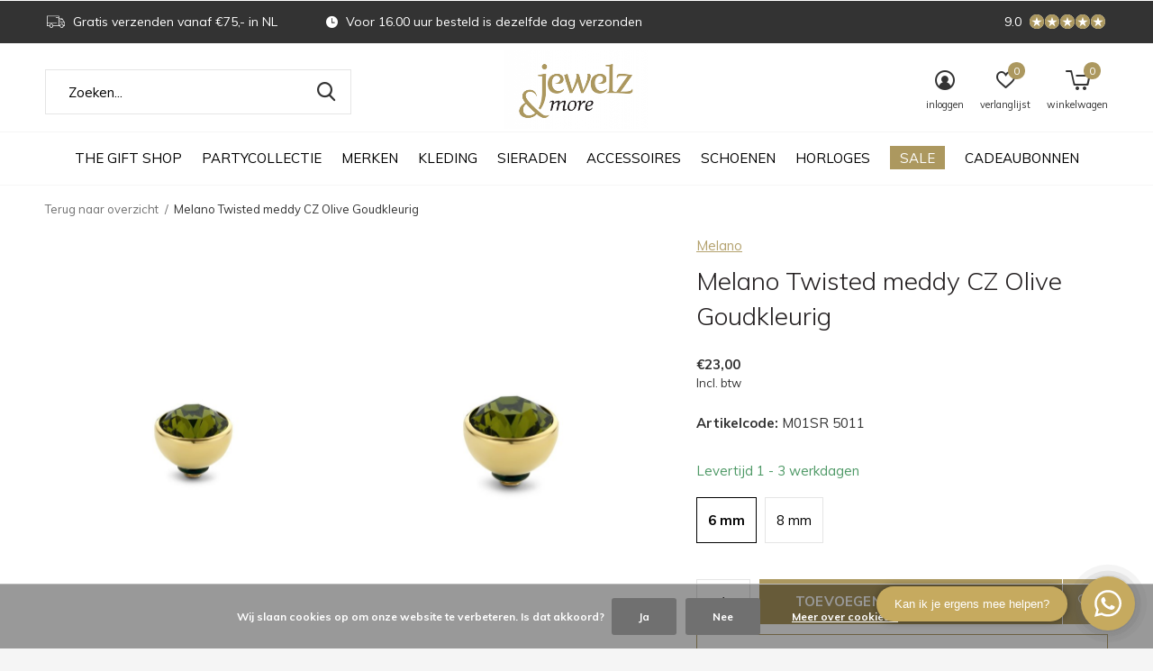

--- FILE ---
content_type: text/html;charset=utf-8
request_url: https://www.jewelzenmore.nl/melano-twisted-meddy-cz-gold-plated-olive.html
body_size: 18031
content:
<!doctype html>
<html class="new mobile  " lang="nl" dir="ltr">
	<head>
  <script type="text/javascript">
  var _reroas = window._reroas = window._reroas || [];
    (function() {
      var u="https://app.trueroas.io/script/";
      var d=document, g=d.createElement('script'), s=d.getElementsByTagName('script')[0];
      g.type='text/javascript'; g.async=true; g.src=u+'reattributeScript.js'; s.parentNode.insertBefore(g,s);
      _reroas.push(['uid', 'nsh2zOrJfPYsRcs2rvZtNwYP4UW2']);
      _reroas.push(['pixelId', 'www.jewelzenmore.nl']);
      _reroas.push(['event', 'PageView']);
    })();
    </script>
        <meta charset="utf-8"/>
<!-- [START] 'blocks/head.rain' -->
<!--

  (c) 2008-2025 Lightspeed Netherlands B.V.
  http://www.lightspeedhq.com
  Generated: 18-12-2025 @ 13:01:06

-->
<link rel="canonical" href="https://www.jewelzenmore.nl/melano-twisted-meddy-cz-gold-plated-olive.html"/>
<link rel="alternate" href="https://www.jewelzenmore.nl/index.rss" type="application/rss+xml" title="Nieuwe producten"/>
<link href="https://cdn.webshopapp.com/assets/cookielaw.css?2025-02-20" rel="stylesheet" type="text/css"/>
<meta name="robots" content="noodp,noydir"/>
<meta name="google-site-verification" content="afD4rNKHq5Zlq-U7056-kJNbNfUokFWE7-8N_UsKMmU"/>
<meta property="og:url" content="https://www.jewelzenmore.nl/melano-twisted-meddy-cz-gold-plated-olive.html?source=facebook"/>
<meta property="og:site_name" content="Jewelz &amp; More"/>
<meta property="og:title" content="Melano Twisted meddy CZ Gold Plated Olive"/>
<meta property="og:description" content="Melano Twisted meddy CZ Gold Plated Olive shop je bij Jewelz &amp; More ✓ Gratis verzending vanaf € 75 ✓ Gratis ophalen in onze winkel ✓ Snelle levering"/>
<meta property="og:image" content="https://cdn.webshopapp.com/shops/280909/files/409489045/melano-melano-twisted-meddy-cz-olive-goudkleurig.jpg"/>
<script src="https://ajax.googleapis.com/ajax/libs/jquery/1.9.1/jquery.min.js"></script>
<script src="https://services.elfsight.com/lightspeed/assets/plugins/jquery.instashow.packaged.js"></script>
<script src="https://www.powr.io/powr.js?external-type=lightspeed"></script>
<script>
<script id="mcjs">!function(c,h,i,m,p){m=c.createElement(h),p=c.getElementsByTagName(h)[0],m.async=1,m.src=i,p.parentNode.insertBefore(m,p)}(document,"script","https://chimpstatic.com/mcjs-connected/js/users/0a3d693e0688fbf279dc95a35/422a4409e8b9193d3c7235fc5.js");</script>
</script>
<script src="https://facebook.dmwsconnector.nl/shop-assets/280909/capi.js?id=8d451196a10215dbd8ee84d75ef1a961"></script>
<script>
(function(w,d,s,l,i){w[l]=w[l]||[];w[l].push({'gtm.start':
new Date().getTime(),event:'gtm.js'});var f=d.getElementsByTagName(s)[0],
j=d.createElement(s),dl=l!='dataLayer'?'&l='+l:'';j.async=true;j.src=
'https://www.googletagmanager.com/gtm.js?id='+i+dl;f.parentNode.insertBefore(j,f);
})(window,document,'script','dataLayer','GTM-MRBKTRT');
</script>
<script src="https://app.dmws.plus/shop-assets/280909/dmws-plus-loader.js?id=4c3181f1d06cb6b6183197eff99c5b77"></script>
<script>
<meta name="google-site-verification" content="A62zHLGOhwSTKTl-jJkcBSkEOWjaaHrnCG-aroEaKaE" />
</script>
<!--[if lt IE 9]>
<script src="https://cdn.webshopapp.com/assets/html5shiv.js?2025-02-20"></script>
<![endif]-->
<!-- [END] 'blocks/head.rain' -->
		<meta charset="utf-8">
		<meta http-equiv="x-ua-compatible" content="ie=edge">
		<title>Melano Twisted meddy CZ Gold Plated Olive - Jewelz &amp; More</title>
		<meta name="description" content="Melano Twisted meddy CZ Gold Plated Olive shop je bij Jewelz &amp; More ✓ Gratis verzending vanaf € 75 ✓ Gratis ophalen in onze winkel ✓ Snelle levering">
		<meta name="keywords" content="Melano Twisted meddy CZ Gold Plated Olive">
		<meta name="theme-color" content="#ffffff">
		<meta name="MobileOptimized" content="320">
		<meta name="HandheldFriendly" content="true">
		<meta name="viewport" content="width=device-width,initial-scale=1,maximum-scale=1,viewport-fit=cover,target-densitydpi=device-dpi,shrink-to-fit=no">
		<meta name="author" content="https://www.dmws.nl">
		<link rel="preload" as="style" href="https://cdn.webshopapp.com/assets/gui-2-0.css?2025-02-20">
		<link rel="preload" as="style" href="https://cdn.webshopapp.com/assets/gui-responsive-2-0.css?2025-02-20">
		<link rel="preload" href="https://fonts.googleapis.com/css?family=Muli:100,300,400,500,600,700,800,900%7CMuli:100,300,400,500,600,700,800,900&display=block" as="style">
		<link rel="preload" as="style" href="https://cdn.webshopapp.com/shops/280909/themes/179431/assets/fixed.css?20251211155640">
    <link rel="preload" as="style" href="https://cdn.webshopapp.com/shops/280909/themes/179431/assets/screen.css?20251211155640">
		<link rel="preload" as="style" href="https://cdn.webshopapp.com/shops/280909/themes/179431/assets/custom.css?20251211155640">
		<link rel="preload" as="font" href="https://cdn.webshopapp.com/shops/280909/themes/179431/assets/icomoon.woff2?20251211155640">
		<link rel="preload" as="script" href="https://cdn.webshopapp.com/assets/jquery-1-9-1.js?2025-02-20">
		<link rel="preload" as="script" href="https://cdn.webshopapp.com/assets/jquery-ui-1-10-1.js?2025-02-20">
		<link rel="preload" as="script" href="https://cdn.webshopapp.com/shops/280909/themes/179431/assets/scripts.js?20251211155640">
		<link rel="preload" as="script" href="https://cdn.webshopapp.com/shops/280909/themes/179431/assets/custom.js?20251211155640">
    <link rel="preload" as="script" href="https://cdn.webshopapp.com/assets/gui.js?2025-02-20">
		<link href="https://fonts.googleapis.com/css?family=Muli:100,300,400,500,600,700,800,900%7CMuli:100,300,400,500,600,700,800,900&display=block" rel="stylesheet" type="text/css">
		<link rel="stylesheet" media="screen" href="https://cdn.webshopapp.com/assets/gui-2-0.css?2025-02-20">
		<link rel="stylesheet" media="screen" href="https://cdn.webshopapp.com/assets/gui-responsive-2-0.css?2025-02-20">
    <link rel="stylesheet" media="screen" href="https://cdn.webshopapp.com/shops/280909/themes/179431/assets/fixed.css?20251211155640">
		<link rel="stylesheet" media="screen" href="https://cdn.webshopapp.com/shops/280909/themes/179431/assets/screen.css?20251211155640">
		<link rel="stylesheet" media="screen" href="https://cdn.webshopapp.com/shops/280909/themes/179431/assets/custom.css?20251211155640">
		<link rel="icon" type="image/x-icon" href="https://cdn.webshopapp.com/shops/280909/themes/179431/v/1308940/assets/favicon.png?20220531134418">
		<link rel="apple-touch-icon" href="https://cdn.webshopapp.com/shops/280909/themes/179431/assets/apple-touch-icon.png?20251211155640">
		<link rel="mask-icon" href="https://cdn.webshopapp.com/shops/280909/themes/179431/assets/safari-pinned-tab.svg?20251211155640" color="#000000">
		<link rel="manifest" href="https://cdn.webshopapp.com/shops/280909/themes/179431/assets/manifest.json?20251211155640">
		<link rel="preconnect" href="https://ajax.googleapis.com">
		<link rel="preconnect" href="//cdn.webshopapp.com/">
		<link rel="preconnect" href="https://fonts.googleapis.com">
		<link rel="preconnect" href="https://fonts.gstatic.com" crossorigin>
		<link rel="dns-prefetch" href="https://ajax.googleapis.com">
		<link rel="dns-prefetch" href="//cdn.webshopapp.com/">	
		<link rel="dns-prefetch" href="https://fonts.googleapis.com">
		<link rel="dns-prefetch" href="https://fonts.gstatic.com" crossorigin>
    <script src="https://cdn.webshopapp.com/assets/jquery-1-9-1.js?2025-02-20"></script>
    <script src="https://cdn.webshopapp.com/assets/jquery-ui-1-10-1.js?2025-02-20"></script>
		<meta name="msapplication-config" content="https://cdn.webshopapp.com/shops/280909/themes/179431/assets/browserconfig.xml?20251211155640">
<meta property="og:title" content="Melano Twisted meddy CZ Gold Plated Olive">
<meta property="og:type" content="website"> 
<meta property="og:description" content="Melano Twisted meddy CZ Gold Plated Olive shop je bij Jewelz &amp; More ✓ Gratis verzending vanaf € 75 ✓ Gratis ophalen in onze winkel ✓ Snelle levering">
<meta property="og:site_name" content="Jewelz &amp; More">
<meta property="og:url" content="https://www.jewelzenmore.nl/">
<meta property="og:image" content="https://cdn.webshopapp.com/shops/280909/files/409489045/300x250x2/melano-melano-twisted-meddy-cz-olive-goudkleurig.jpg">
<meta itemprop="price" content="23.00"><meta itemprop="priceCurrency" content="EUR">
<meta name="twitter:title" content="Melano Twisted meddy CZ Gold Plated Olive">
<meta name="twitter:description" content="Melano Twisted meddy CZ Gold Plated Olive shop je bij Jewelz &amp; More ✓ Gratis verzending vanaf € 75 ✓ Gratis ophalen in onze winkel ✓ Snelle levering">
<meta name="twitter:site" content="Jewelz &amp; More">
<meta name="twitter:card" content="https://cdn.webshopapp.com/shops/280909/themes/179431/v/1266873/assets/logo.png?20220426114829">
<meta name="twitter:image" content="https://cdn.webshopapp.com/shops/280909/files/409489045/300x250x2/melano-melano-twisted-meddy-cz-olive-goudkleurig.jpg">
<script type="application/ld+json">
  [
        {
      "@context": "http://schema.org",
      "@type": "Product", 
      "name": "Melano Melano Twisted meddy CZ Olive Goudkleurig",
      "url": "https://www.jewelzenmore.nl/melano-twisted-meddy-cz-gold-plated-olive.html",
      "brand": "Melano",      "description": "Melano Twisted meddy CZ Gold Plated Olive shop je bij Jewelz &amp; More ✓ Gratis verzending vanaf € 75 ✓ Gratis ophalen in onze winkel ✓ Snelle levering",      "image": "https://cdn.webshopapp.com/shops/280909/files/409489045/300x250x2/melano-melano-twisted-meddy-cz-olive-goudkleurig.jpg",            "mpn": "M01SR 5011",            "offers": {
        "@type": "Offer",
        "price": "23.00",        "url": "https://www.jewelzenmore.nl/melano-twisted-meddy-cz-gold-plated-olive.html",
        "priceValidUntil": "2026-12-18",
        "priceCurrency": "EUR",
          "availability": "https://schema.org/InStock",
          "inventoryLevel": "5"
              }
          },
        {
      "@context": "http://schema.org/",
      "@type": "Organization",
      "url": "https://www.jewelzenmore.nl/",
      "name": "Jewelz &amp; More",
      "legalName": "Jewelz &amp; More",
      "description": "Melano Twisted meddy CZ Gold Plated Olive shop je bij Jewelz &amp; More ✓ Gratis verzending vanaf € 75 ✓ Gratis ophalen in onze winkel ✓ Snelle levering",
      "logo": "https://cdn.webshopapp.com/shops/280909/themes/179431/v/1266873/assets/logo.png?20220426114829",
      "image": "https://cdn.webshopapp.com/shops/280909/themes/179431/v/2744577/assets/hero-1-image.jpg?20251211155640",
      "contactPoint": {
        "@type": "ContactPoint",
        "contactType": "Customer service",
        "telephone": "0481745248"
      },
      "address": {
        "@type": "PostalAddress",
        "streetAddress": "Dorpsstraat 74",
        "addressLocality": "Nederland",
        "postalCode": "6661 EN Elst",
        "addressCountry": "NL"
      }
         
    },
    { 
      "@context": "http://schema.org", 
      "@type": "WebSite", 
      "url": "https://www.jewelzenmore.nl/", 
      "name": "Jewelz &amp; More",
      "description": "Melano Twisted meddy CZ Gold Plated Olive shop je bij Jewelz &amp; More ✓ Gratis verzending vanaf € 75 ✓ Gratis ophalen in onze winkel ✓ Snelle levering",
      "author": [
        {
          "@type": "Organization",
          "url": "https://www.dmws.nl/",
          "name": "DMWS B.V.",
          "address": {
            "@type": "PostalAddress",
            "streetAddress": "Klokgebouw 195 (Strijp-S)",
            "addressLocality": "Eindhoven",
            "addressRegion": "NB",
            "postalCode": "5617 AB",
            "addressCountry": "NL"
          }
        }
      ]
    }
  ]
</script>    	</head>
	<body>
  	    <ul class="hidden-data hidden"><li>280909</li><li>179431</li><li>ja</li><li>nl</li><li>live</li><li>webshop//jewelzenmore/nl</li><li>https://www.jewelzenmore.nl/</li></ul><div id="root" ><header id="top" class=" static"><p id="logo" class="text-center"><a href="https://www.jewelzenmore.nl/" accesskey="h"><img src="https://cdn.webshopapp.com/shops/280909/themes/179431/v/1266873/assets/logo.png?20220426114829" alt="Jewelz &amp; More"></a></p><nav id="skip"><ul><li><a href="#nav" accesskey="n">Ga naar navigatie (n)</a></li><li><a href="#content" accesskey="c">Ga naar inhoud (c)</a></li><li><a href="#footer" accesskey="f">Ga naar footer (f)</a></li></ul></nav><nav id="nav" aria-label="Kies een categorie" class="align-center"><ul><li class="menu-uppercase"><a  href="https://www.jewelzenmore.nl/the-gift-shop/">The Gift Shop</a></li><li class="menu-uppercase"><a  href="https://www.jewelzenmore.nl/partycollectie/">Partycollectie</a></li><li class="menu-uppercase"><a  href="https://www.jewelzenmore.nl/merken/">Merken</a><ul><li><a href="https://www.jewelzenmore.nl/merken/jewelz-more/">Jewelz &amp; More</a><ul><li><a href="https://www.jewelzenmore.nl/merken/jewelz-more/jewelz-kleding/">Jewelz kleding</a></li><li><a href="https://www.jewelzenmore.nl/merken/jewelz-more/jewelz-accessoires/">Jewelz accessoires</a></li><li><a href="https://www.jewelzenmore.nl/merken/jewelz-more/jewelz-cadeaubonnen/">Jewelz cadeaubonnen</a></li></ul></li><li><a href="https://www.jewelzenmore.nl/merken/lott-gioielli/">LOTT. Gioielli</a><ul><li><a href="https://www.jewelzenmore.nl/merken/lott-gioielli/lott-oorbellen/">LOTT. oorbellen</a></li><li><a href="https://www.jewelzenmore.nl/merken/lott-gioielli/lott-kettingen/">LOTT.  kettingen</a></li><li><a href="https://www.jewelzenmore.nl/merken/lott-gioielli/lott-armbanden/">LOTT.  armbanden</a></li><li><a href="https://www.jewelzenmore.nl/merken/lott-gioielli/lott-sale/">LOTT. SALE</a></li></ul></li><li><a href="https://www.jewelzenmore.nl/merken/melano/">Melano</a><ul><li><a href="https://www.jewelzenmore.nl/merken/melano/melano-vivid-collectie/">Melano Vivid collectie</a><ul class="mobily-only"><li><a href="https://www.jewelzenmore.nl/merken/melano/melano-vivid-collectie/vivid-meddys/">Vivid meddy&#039;s</a></li><li><a href="https://www.jewelzenmore.nl/merken/melano/melano-vivid-collectie/vivid-ringen/">Vivid ringen</a></li><li><a href="https://www.jewelzenmore.nl/merken/melano/melano-vivid-collectie/vivid-armbanden/">Vivid armbanden</a></li><li><a href="https://www.jewelzenmore.nl/merken/melano/melano-vivid-collectie/vivid-hangers/">Vivid hangers</a></li><li><a href="https://www.jewelzenmore.nl/merken/melano/melano-vivid-collectie/vivid-kettingen/">Vivid kettingen</a></li><li><a href="https://www.jewelzenmore.nl/merken/melano/melano-vivid-collectie/vivid-oorbellen/">Vivid oorbellen</a></li></ul></li><li><a href="https://www.jewelzenmore.nl/merken/melano/melano-twisted-collectie/">Melano Twisted collectie</a><ul class="mobily-only"><li><a href="https://www.jewelzenmore.nl/merken/melano/melano-twisted-collectie/twisted-meddys/">Twisted meddy&#039;s</a></li><li><a href="https://www.jewelzenmore.nl/merken/melano/melano-twisted-collectie/twisted-ringen/">Twisted ringen</a></li><li><a href="https://www.jewelzenmore.nl/merken/melano/melano-twisted-collectie/twisted-armbanden/">Twisted armbanden</a></li><li><a href="https://www.jewelzenmore.nl/merken/melano/melano-twisted-collectie/twisted-hangers/">Twisted hangers</a></li><li><a href="https://www.jewelzenmore.nl/merken/melano/melano-twisted-collectie/twisted-kettingen/">Twisted kettingen</a></li><li><a href="https://www.jewelzenmore.nl/merken/melano/melano-twisted-collectie/twisted-oorbellen/">Twisted oorbellen</a></li></ul></li><li><a href="https://www.jewelzenmore.nl/merken/melano/melano-friends-collectie/">Melano Friends collectie</a><ul class="mobily-only"><li><a href="https://www.jewelzenmore.nl/merken/melano/melano-friends-collectie/friends-ringen/">Friends ringen</a></li><li><a href="https://www.jewelzenmore.nl/merken/melano/melano-friends-collectie/friends-armbanden/">Friends armbanden</a></li><li><a href="https://www.jewelzenmore.nl/merken/melano/melano-friends-collectie/friends-kettingen/">Friends kettingen</a></li><li><a href="https://www.jewelzenmore.nl/merken/melano/melano-friends-collectie/friends-oorbellen/">Friends oorbellen</a></li><li><a href="https://www.jewelzenmore.nl/merken/melano/melano-friends-collectie/friends-hangers/">Friends hangers</a></li></ul></li><li><a href="https://www.jewelzenmore.nl/merken/melano/melano-kosmic-collectie/">Melano Kosmic collectie</a><ul class="mobily-only"><li><a href="https://www.jewelzenmore.nl/merken/melano/melano-kosmic-collectie/kosmic-oorbelhangers/">Kosmic oorbelhangers</a></li><li><a href="https://www.jewelzenmore.nl/merken/melano/melano-kosmic-collectie/kosmic-hangers/">Kosmic hangers</a></li></ul></li><li><a href="https://www.jewelzenmore.nl/merken/melano/melano-sale/">Melano SALE</a></li></ul></li><li><a href="https://www.jewelzenmore.nl/merken/sparkling-jewels/">Sparkling Jewels</a><ul><li><a href="https://www.jewelzenmore.nl/merken/sparkling-jewels/armbanden/">Armbanden</a></li><li><a href="https://www.jewelzenmore.nl/merken/sparkling-jewels/oorbellen/">Oorbellen</a></li><li><a href="https://www.jewelzenmore.nl/merken/sparkling-jewels/kettingen/">Kettingen</a></li><li><a href="https://www.jewelzenmore.nl/merken/sparkling-jewels/hangers/">Hangers</a></li><li><a href="https://www.jewelzenmore.nl/merken/sparkling-jewels/ringen/">Ringen</a></li></ul></li><li><a href="https://www.jewelzenmore.nl/merken/alix-the-label/">ALIX The Label</a><ul><li><a href="https://www.jewelzenmore.nl/merken/alix-the-label/tops-t-shirts/">Tops &amp; T-shirts</a></li><li><a href="https://www.jewelzenmore.nl/merken/alix-the-label/truien-vesten/">Truien &amp; vesten</a></li><li><a href="https://www.jewelzenmore.nl/merken/alix-the-label/broeken-shorts/">Broeken &amp; shorts</a></li><li><a href="https://www.jewelzenmore.nl/merken/alix-the-label/jassen-blazers/">Jassen &amp; blazers</a></li><li><a href="https://www.jewelzenmore.nl/merken/alix-the-label/accessoires/">Accessoires</a></li><li><a href="https://www.jewelzenmore.nl/merken/alix-the-label/alix-the-label-sale/">ALIX The Label SALE</a></li></ul></li><li><a href="https://www.jewelzenmore.nl/merken/mbym/">MbyM</a><ul><li><a href="https://www.jewelzenmore.nl/merken/mbym/tops-t-shirts/">Tops &amp; T-shirts</a></li><li><a href="https://www.jewelzenmore.nl/merken/mbym/truien-vesten/">Truien &amp; vesten</a></li><li><a href="https://www.jewelzenmore.nl/merken/mbym/rokken/">Rokken</a></li><li><a href="https://www.jewelzenmore.nl/merken/mbym/jurken/">Jurken</a></li><li><a href="https://www.jewelzenmore.nl/merken/mbym/blouses/">Blouses</a></li><li><a href="https://www.jewelzenmore.nl/merken/mbym/broeken-shorts/">Broeken &amp; shorts</a></li><li><a href="https://www.jewelzenmore.nl/merken/mbym/jassen-blazers/">Jassen &amp; blazers</a></li><li><a href="https://www.jewelzenmore.nl/merken/mbym/jumpsuits/">Jumpsuits</a></li><li><a href="https://www.jewelzenmore.nl/merken/mbym/accessoires/">Accessoires</a></li><li><a href="https://www.jewelzenmore.nl/merken/mbym/mbym-sale/">MbyM SALE</a></li></ul></li><li><a href="https://www.jewelzenmore.nl/merken/modstroem/">Modström</a><ul><li><a href="https://www.jewelzenmore.nl/merken/modstroem/tops-t-shirts/">Tops &amp; T-shirts</a></li><li><a href="https://www.jewelzenmore.nl/merken/modstroem/truien-vesten/">Truien &amp; vesten</a></li><li><a href="https://www.jewelzenmore.nl/merken/modstroem/blouses/">Blouses</a></li><li><a href="https://www.jewelzenmore.nl/merken/modstroem/broeken-shorts/">Broeken &amp; shorts</a></li><li><a href="https://www.jewelzenmore.nl/merken/modstroem/jassen-blazers/">Jassen &amp; blazers</a></li><li><a href="https://www.jewelzenmore.nl/merken/modstroem/modstroem-sale/">Modström SALE</a></li></ul></li><li><a href="https://www.jewelzenmore.nl/merken/msch-copenhagen/">MSCH Copenhagen</a><ul><li><a href="https://www.jewelzenmore.nl/merken/msch-copenhagen/tops-t-shirts/">Tops &amp; T-shirts</a></li><li><a href="https://www.jewelzenmore.nl/merken/msch-copenhagen/truien-vesten/">Truien &amp; vesten</a></li><li><a href="https://www.jewelzenmore.nl/merken/msch-copenhagen/rokken/">Rokken</a></li><li><a href="https://www.jewelzenmore.nl/merken/msch-copenhagen/jurken/">Jurken</a></li><li><a href="https://www.jewelzenmore.nl/merken/msch-copenhagen/blouses/">Blouses</a></li><li><a href="https://www.jewelzenmore.nl/merken/msch-copenhagen/broeken-shorts/">Broeken &amp; shorts</a></li><li><a href="https://www.jewelzenmore.nl/merken/msch-copenhagen/jassen-blazers/">Jassen &amp; blazers</a></li><li><a href="https://www.jewelzenmore.nl/merken/msch-copenhagen/accessoires/">Accessoires</a></li><li><a href="https://www.jewelzenmore.nl/merken/msch-copenhagen/msch-copenhagen-sale/">MSCH Copenhagen SALE</a></li></ul></li><li><a href="https://www.jewelzenmore.nl/merken/saint-tropez/">Saint Tropez</a><ul><li><a href="https://www.jewelzenmore.nl/merken/saint-tropez/tops-t-shirts/">Tops &amp; T-shirts</a></li><li><a href="https://www.jewelzenmore.nl/merken/saint-tropez/truien-vesten/">Truien &amp; vesten</a></li><li><a href="https://www.jewelzenmore.nl/merken/saint-tropez/rokken/">Rokken</a></li><li><a href="https://www.jewelzenmore.nl/merken/saint-tropez/jurken/">Jurken</a></li><li><a href="https://www.jewelzenmore.nl/merken/saint-tropez/blouses/">Blouses</a></li><li><a href="https://www.jewelzenmore.nl/merken/saint-tropez/broeken-shorts/">Broeken &amp; shorts</a></li><li><a href="https://www.jewelzenmore.nl/merken/saint-tropez/jassen-blazers/">Jassen &amp; blazers</a></li><li><a href="https://www.jewelzenmore.nl/merken/saint-tropez/saint-tropez-sale/">Saint Tropez SALE</a></li></ul></li><li><a href="https://www.jewelzenmore.nl/merken/ydence/">Ydence</a><ul><li><a href="https://www.jewelzenmore.nl/merken/ydence/tops-t-shirts/">Tops &amp; T-shirts</a></li><li><a href="https://www.jewelzenmore.nl/merken/ydence/truien-vesten/">Truien &amp; vesten</a></li><li><a href="https://www.jewelzenmore.nl/merken/ydence/rokken/">Rokken</a></li><li><a href="https://www.jewelzenmore.nl/merken/ydence/blouses/">Blouses</a></li><li><a href="https://www.jewelzenmore.nl/merken/ydence/broeken-shorts/">Broeken &amp; shorts</a></li><li><a href="https://www.jewelzenmore.nl/merken/ydence/jassen-blazers/">Jassen &amp; blazers</a></li><li><a href="https://www.jewelzenmore.nl/merken/ydence/ydence-sale/">Ydence SALE</a></li></ul></li><li class="strong"><a href="https://www.jewelzenmore.nl/merken/">Bekijk alles Merken</a></li></ul></li><li class="menu-uppercase"><a  href="https://www.jewelzenmore.nl/kleding/">Kleding</a><ul><li><a href="https://www.jewelzenmore.nl/kleding/co-ord-sets/">Co-ord sets</a></li><li><a href="https://www.jewelzenmore.nl/kleding/tops-t-shirts/">Tops &amp; T-shirts</a></li><li><a href="https://www.jewelzenmore.nl/kleding/truien-vesten/">Truien &amp; vesten</a></li><li><a href="https://www.jewelzenmore.nl/kleding/gilets/">Gilets</a></li><li><a href="https://www.jewelzenmore.nl/kleding/rokken/">Rokken</a></li><li><a href="https://www.jewelzenmore.nl/kleding/jurken/">Jurken</a></li><li><a href="https://www.jewelzenmore.nl/kleding/blouses/">Blouses</a></li><li><a href="https://www.jewelzenmore.nl/kleding/broeken-shorts/">Broeken &amp; shorts</a></li><li><a href="https://www.jewelzenmore.nl/kleding/jassen-blazers/">Jassen &amp; blazers</a></li><li><a href="https://www.jewelzenmore.nl/kleding/jumpsuits/">Jumpsuits</a></li><li class="strong"><a href="https://www.jewelzenmore.nl/kleding/">Bekijk alles Kleding</a></li></ul></li><li class="menu-uppercase"><a  href="https://www.jewelzenmore.nl/sieraden/">Sieraden</a><ul><li><a href="https://www.jewelzenmore.nl/sieraden/ringen/">Ringen</a></li><li><a href="https://www.jewelzenmore.nl/sieraden/armbanden/">Armbanden</a></li><li><a href="https://www.jewelzenmore.nl/sieraden/kettingen/">Kettingen</a></li><li><a href="https://www.jewelzenmore.nl/sieraden/oorbellen/">Oorbellen</a></li><li><a href="https://www.jewelzenmore.nl/sieraden/hangers/">Hangers</a></li><li><a href="https://www.jewelzenmore.nl/sieraden/meddys/">Meddy&#039;s</a></li><li><a href="https://www.jewelzenmore.nl/sieraden/sale/">SALE</a></li></ul></li><li class="menu-uppercase"><a  href="https://www.jewelzenmore.nl/accessoires/">Accessoires</a><ul><li><a href="https://www.jewelzenmore.nl/accessoires/sjaals/">Sjaals</a></li><li><a href="https://www.jewelzenmore.nl/accessoires/tassen/">Tassen</a></li><li><a href="https://www.jewelzenmore.nl/accessoires/portemonnees/">Portemonnees</a></li><li><a href="https://www.jewelzenmore.nl/accessoires/riemen/">Riemen</a></li><li><a href="https://www.jewelzenmore.nl/accessoires/zonnebrillen/">Zonnebrillen</a></li><li><a href="https://www.jewelzenmore.nl/accessoires/mutsen-petten/">Mutsen &amp; petten</a></li><li><a href="https://www.jewelzenmore.nl/accessoires/sokken/">Sokken</a></li><li><a href="https://www.jewelzenmore.nl/accessoires/overige-accessoires/">Overige accessoires</a></li><li><a href="https://www.jewelzenmore.nl/accessoires/sale/">SALE</a></li></ul></li><li class="menu-uppercase"><a  href="https://www.jewelzenmore.nl/schoenen/">Schoenen</a><ul><li><a href="https://www.jewelzenmore.nl/schoenen/sneakers/">Sneakers</a></li><li><a href="https://www.jewelzenmore.nl/schoenen/boots-laarzen/">Boots &amp; laarzen</a></li><li><a href="https://www.jewelzenmore.nl/schoenen/slippers-sandalen/">Slippers &amp; sandalen</a></li><li><a href="https://www.jewelzenmore.nl/schoenen/sale/">SALE</a></li></ul></li><li class="menu-uppercase"><a  href="https://www.jewelzenmore.nl/horloges/">Horloges</a><ul><li><a href="https://www.jewelzenmore.nl/horloges/oozoo/">OOZOO</a><ul><li><a href="https://www.jewelzenmore.nl/horloges/oozoo/vintage/">Vintage</a></li><li><a href="https://www.jewelzenmore.nl/horloges/oozoo/timepieces/">Timepieces</a></li></ul></li><li><a href="https://www.jewelzenmore.nl/horloges/cluse/">CLUSE</a></li><li><a href="https://www.jewelzenmore.nl/horloges/zinzi/">Zinzi</a></li><li><a href="https://www.jewelzenmore.nl/horloges/coeur-de-lion/">COEUR de LION</a></li><li><a href="https://www.jewelzenmore.nl/horloges/vndx/">VNDX</a></li></ul></li><li class="menu-uppercase"><a class="overlay-g" href="https://www.jewelzenmore.nl/sale/">Sale</a><ul><li><a href="https://www.jewelzenmore.nl/sale/sieraden/">Sieraden</a></li><li><a href="https://www.jewelzenmore.nl/sale/kleding/">Kleding</a></li><li><a href="https://www.jewelzenmore.nl/sale/accessoires/">Accessoires</a></li><li><a href="https://www.jewelzenmore.nl/sale/schoenen/">Schoenen</a></li></ul></li><li class="menu-uppercase"><a  href="https://www.jewelzenmore.nl/cadeaubonnen/">Cadeaubonnen</a></li></ul><ul><li class="search"><a href="./"><i class="icon-zoom2"></i><span>zoeken</span></a></li><li class="login"><a href=""><i class="icon-user-circle"></i><span>inloggen</span></a></li><li class="fav"><a class="open-login"><i class="icon-heart-strong"></i><span>verlanglijst</span><span class="no items" data-wishlist-items>0</span></a></li><li class="cart"><a href="https://www.jewelzenmore.nl/cart/"><i class="icon-cart5"></i><span>winkelwagen</span><span class="no">0</span></a></li></ul></nav><div class="bar with-trustmark"><ul class="list-usp"><li><i class="icon-truck"></i> Gratis verzenden vanaf €75,- in NL</li><li><i class="icon-time"></i> Voor 16.00 uur besteld is dezelfde dag verzonden</li></ul><p><a href="https://www.feedbackcompany.com/nl-nl/reviews/jewelz-more" target="_blank"><span class="rating-a c round_stars" data-val="9.0" data-of="5">9.0</span></a></p></div><form action="https://www.jewelzenmore.nl/search/" method="get" id="formSearch" data-search-type="desktop"><p><label for="q">Zoeken...</label><input id="q" name="q" type="search" value="" autocomplete="off" required data-input="desktop"><button type="submit">Zoeken</button></p><div class="search-autocomplete" data-search-type="desktop"><ul class="list-cart small m0"></ul></div></form><div class="module-product-bar"><figure><img src="https://dummyimage.com/45x45/fff.png/fff" data-src="https://cdn.webshopapp.com/shops/280909/files/409489045/90x90x2/melano-twisted-meddy-cz-olive-goudkleurig.jpg" alt="Melano Twisted meddy CZ Olive Goudkleurig" width="45" height="45"></figure><h3>Melano Melano Twisted meddy CZ Olive Goudkleurig</h3><p class="price">
      €23,00
          </p><p class="link-btn"><a href="https://www.jewelzenmore.nl/cart/add/270968129/">Toevoegen aan winkelwagen</a></p></div></header><main id="content"><nav class="nav-breadcrumbs desktop-only"><ul><li><a href="https://www.jewelzenmore.nl/">Terug naar overzicht</a></li><li>Melano Twisted meddy CZ Olive Goudkleurig</li></ul></nav><article class="module-product"><ul class="list-product"><li class=""><a data-fancybox-group="gallery" href="https://cdn.webshopapp.com/shops/280909/files/409489045/image.jpg"><img src="https://cdn.webshopapp.com/shops/280909/files/409489045/660x900x2/melano-melano-twisted-meddy-cz-olive-goudkleurig.jpg" alt="Melano Twisted meddy CZ Olive Goudkleurig" width="660" height="900"></a><ul class="label"><li class="btn  active mobile-only"><a href="javascript:;" class="add-to-wishlist" data-url="https://www.jewelzenmore.nl/account/wishlistAdd/137059349/?variant_id=270968129" data-id="137059349"><i class="icon-heart-outline"></i><span>Aan verlanglijst toevoegen</span></a></li></ul></li><li class=""><a data-fancybox-group="gallery" href="https://cdn.webshopapp.com/shops/280909/files/409489046/image.jpg"><img src="https://cdn.webshopapp.com/shops/280909/files/409489046/660x900x2/melano-melano-twisted-meddy-cz-olive-goudkleurig.jpg" alt="Melano Twisted meddy CZ Olive Goudkleurig" width="660" height="900"></a></li></ul><div><header><p><a href="https://www.jewelzenmore.nl/brands/melano/">Melano</a></p><h1>Melano Twisted meddy CZ Olive Goudkleurig</h1></header><form action="https://www.jewelzenmore.nl/cart/add/270968129/" id="product_configure_form" method="post" class="form-product" data-url="https://www.jewelzenmore.nl/cart/add/270968129/"><div class="fieldset"><p class="price">
          €23,00
                    <span>Incl. btw</span></p><ul class="list-plain"><li><span class="strong">Artikelcode:</span> M01SR 5011</li></ul><p class="in-stock-positive"><span class="strong"></span>
           Levertijd 1 - 3 werkdagen                            </p><ul id="custom-variant-boxes" class="check-box"><li class=" active"><a href="https://www.jewelzenmore.nl/melano-twisted-meddy-cz-gold-plated-olive.html?id=270968129"> 6 mm</a></li><li class=" "><a href="https://www.jewelzenmore.nl/melano-twisted-meddy-cz-gold-plated-olive.html?id=270968135"> 8 mm</a></li></ul><input type="hidden" name="bundle_id" id="product_configure_bundle_id" value=""><div class="product-configure"><div class="product-configure-options" aria-label="Select an option of the product. This will reload the page to show the new option." role="region"><div class="product-configure-options-option"><label for="product_configure_option_maat">Maat: <em aria-hidden="true">*</em></label><select name="matrix[maat]" id="product_configure_option_maat" onchange="document.getElementById('product_configure_form').action = 'https://www.jewelzenmore.nl/product/matrix/137059349/'; document.getElementById('product_configure_form').submit();" aria-required="true"><option value="6+mm" selected="selected">6 mm</option><option value="8+mm">8 mm</option></select><div class="product-configure-clear"></div></div></div><input type="hidden" name="matrix_non_exists" value=""></div></div><p class="submit m15"><input type="number" name="quantity" value="1"><button class="add-to-cart-button" type="submit">Toevoegen aan winkelwagen</button><a href="javascript:;" class="open-login"><i class="icon-heart-outline"></i><span>Inloggen voor wishlist</span></a></p><p class="link-btn"><a href="javascript:;" id="checkoutButton" class="a">Direct betalen</a></p><ul class="list-usp"><li><i class="icon-truck"></i><span class="strong">Gratis verzending</span> Vanaf €75,-</li><li class="countdown hidden"><i class="icon-box"></i><span class="strong">Vandaag verzonden?</span>
          Je hebt nog 
          <b id="mycountdown">00 : 00 : <span class="overlay-g">00</span></b></li></ul><div class="tabs-a m55"><nav><ul><li><a href="./">Beschrijving</a></li><li><a href="./">Delen</a></li></ul></nav><div><div><p>Melano Twisted basissteen. Verkrijgbaar in verschillende kleuren!</p></div><div><ul class="list-social b"><li><a onclick="return !window.open(this.href,'Melano Twisted meddy CZ Olive Goudkleurig', 'width=500,height=500')" target="_blank" href="https://www.facebook.com/sharer/sharer.php?u=https://www.jewelzenmore.nl/melano-twisted-meddy-cz-gold-plated-olive.html"><i class="icon-facebook"></i> Facebook</a></li><li><a href="whatsapp://send?text=https://www.jewelzenmore.nl/melano-twisted-meddy-cz-gold-plated-olive.html" data-action="share/whatsapp/share"><i class="icon-whatsapp"></i> Whatsapp</a></li></ul></div></div></div></form></div></article><div class="cols-d m70 product-content"><article><h5 class="s28 m10">Productomschrijving</h5><ul><li>Verkrijgbaar in 6 mm en 8 mm</li><li>Stainless steel met plating</li><li>Deze meddy past alleen op sieraden van de <a href="https://www.jewelzenmore.nl/merken/melano/melano-twisted-collectie/">Twisted collectie</a></li></ul></article></div><article><header class="heading-mobile text-left"><h5 class="s28 m10">Recente artikelen</h5></header><ul class="list-collection compact"><li class="single no-ajax text-left"><div class="img"><figure><img src="https://cdn.webshopapp.com/shops/280909/files/409489045/660x900x2/melano-twisted-meddy-cz-olive-goudkleurig.jpg" alt="Melano Twisted meddy CZ Olive Goudkleurig" width="310" height="430"></figure><form class="desktop-only" action="https://www.jewelzenmore.nl/melano-twisted-meddy-cz-gold-plated-olive.html" method="post"><p><button class="w100" type="submit">Bekijk product</button></p></form></div><p>Melano</p><h2><a href="https://www.jewelzenmore.nl/melano-twisted-meddy-cz-gold-plated-olive.html">Melano Twisted meddy CZ Olive Goudkleurig</a></h2><p class="price">€23,00</p></li></ul></article></main><aside id="cart"><h5>Winkelwagen</h5><p>
    U heeft geen artikelen in uw winkelwagen...
  </p><p class="submit"><span><span>Bedrag tot gratis verzending</span> €75,00</span><span class="strong"><span>Totaal incl. btw</span> €0,00</span><a href="https://www.jewelzenmore.nl/cart/">Bestellen</a></p></aside><form action="https://www.jewelzenmore.nl/account/loginPost/" method="post" id="login"><h5>Inloggen</h5><p><label for="lc">E-mailadres</label><input type="email" id="lc" name="email" autocomplete='email' placeholder="E-mailadres" required></p><p><label for="ld">Wachtwoord</label><input type="password" id="ld" name="password" autocomplete='current-password' placeholder="Wachtwoord" required><a href="https://www.jewelzenmore.nl/account/password/">Wachtwoord vergeten?</a></p><p><button class="side-login-button" type="submit">Inloggen</button></p><footer><ul class="list-checks"><li>Al je orders en retouren op één plek</li><li>Het bestelproces gaat nog sneller</li><li>Je winkelwagen is altijd en overal opgeslagen</li></ul><p class="link-btn"><a class="" href="https://www.jewelzenmore.nl/account/register/">Account aanmaken</a></p></footer><input type="hidden" name="key" value="bc3070048c85e1881fd93b73994956ae" /><input type="hidden" name="type" value="login" /></form><p id="compare-btn" ><a class="open-compare"><i class="icon-compare"></i><span>vergelijk</span><span class="compare-items" data-compare-items>0</span></a></p><aside id="compare"><h5>Vergelijk producten</h5><ul class="list-cart compare-products"></ul><p class="submit"><span>You can compare a maximum of 5 products</span><a href="https://www.jewelzenmore.nl/compare/">Start vergelijking</a></p></aside><footer id="footer"><form id="formNewsletter" action="https://www.jewelzenmore.nl/account/newsletter/" method="post" class="form-newsletter"><input type="hidden" name="key" value="bc3070048c85e1881fd93b73994956ae" /><h2 class="gui-page-title">Meld je aan voor onze nieuwsbrief</h2><p>Ontvang de nieuwste aanbiedingen en promoties</p><p><label for="formNewsletterEmail">E-mail adres</label><input type="email" id="formNewsletterEmail" name="email" placeholder="E-mail adres" required><button type="submit" class="submit-newsletter">Aanmelden</button></p></form><nav><div><h3>Klantenservice</h3><ul><li><a href="https://www.jewelzenmore.nl/service/about/">Onze winkel</a></li><li><a href="https://www.jewelzenmore.nl/service/contact/">Contact</a></li><li><a href="https://www.jewelzenmore.nl/service/">FAQ&#039;s</a></li><li><a href="https://www.jewelzenmore.nl/service/shipping-returns/">Verzenden &amp; retourneren</a></li><li><a href="https://www.jewelzenmore.nl/service/payment-methods/">Betaalmethoden</a></li><li><a href="https://www.jewelzenmore.nl/service/general-terms-conditions/">Algemene voorwaarden</a></li><li><a href="https://www.jewelzenmore.nl/service/disclaimer/">Disclaimer</a></li><li><a href="https://www.jewelzenmore.nl/service/privacy-policy/">Privacy Policy</a></li><li><a href="https://www.jewelzenmore.nl/service/garantie-voorwaarden/">Garantievoorwaarden</a></li><li><a href="https://www.jewelzenmore.nl/service/ringmaat-bepalen/">Ringmaat bepalen</a></li><li><a href="https://www.jewelzenmore.nl/service/oorgaatjes-zetten/">Oorgaatjes zetten</a></li><li><a href="https://www.jewelzenmore.nl/service/cadeaubongiftcard/">Jewelz &amp; More cadeaubon</a></li></ul></div><div><h3>Mijn account</h3><ul><li><a href="https://www.jewelzenmore.nl/account/" title="Registreren">Registreren</a></li><li><a href="https://www.jewelzenmore.nl/account/orders/" title="Mijn bestellingen">Mijn bestellingen</a></li><li><a href="https://www.jewelzenmore.nl/account/tickets/" title="Mijn tickets">Mijn tickets</a></li><li><a href="https://www.jewelzenmore.nl/account/wishlist/" title="Mijn verlanglijst">Mijn verlanglijst</a></li></ul></div><div><h3>Categorieën</h3><ul><li><a href="https://www.jewelzenmore.nl/the-gift-shop/">The Gift Shop</a></li><li><a href="https://www.jewelzenmore.nl/partycollectie/">Partycollectie</a></li><li><a href="https://www.jewelzenmore.nl/merken/">Merken</a></li><li><a href="https://www.jewelzenmore.nl/kleding/">Kleding</a></li><li><a href="https://www.jewelzenmore.nl/sieraden/">Sieraden</a></li><li><a href="https://www.jewelzenmore.nl/accessoires/">Accessoires</a></li><li><a href="https://www.jewelzenmore.nl/schoenen/">Schoenen</a></li><li><a href="https://www.jewelzenmore.nl/horloges/">Horloges</a></li></ul></div><div><h3>Over ons</h3><ul class="contact-footer m10"><li><span class="strong">Jewelz &  More</span></li><li>Dorpsstraat 74</li><li>6661 EN Elst</li><li>Nederland</li></ul><ul class="contact-footer m10"><li>Tel. webshop: 0481 - 74 52 48</li><li>Tel. winkel: 0481 - 37 27 83</li><li>Email: <a href="/cdn-cgi/l/email-protection" class="__cf_email__" data-cfemail="c7b0a2a5b4afa8b787ada2b0a2abbda2a9aaa8b5a2e9a9ab">[email&#160;protected]</a></li></ul></div><div class="double"><ul class="link-btn"><li class="callus"><a href="tel:0481745248" class="a">Bel ons</a></li><li class="mailus"><a href="/cdn-cgi/l/email-protection#fe899b9c8d96918ebe949b899b92849b9093918c9bd09092" class="a">Mail ons</a></li></ul><ul class="list-social"><li><a rel="external" href="https://www.facebook.com/jewelzenmore"><i class="icon-facebook"></i><span>Facebook</span></a></li><li><a rel="external" href="https://www.instagram.com/jewelzenmore/"><i class="icon-instagram"></i><span>Instagram</span></a></li></ul></div><figure><img data-src="https://cdn.webshopapp.com/shops/280909/themes/179431/v/1263806/assets/logo-upload-footer.png?20220415073610" alt="Jewelz &amp; More" width="180" height="40"></figure></nav><ul class="list-payments dmws-payments"><li><img data-src="https://cdn.webshopapp.com/shops/280909/themes/179431/assets/z-pin.png?20251211155640" alt="pin" width="45" height="21"></li></ul><p class="copyright dmws-copyright">© Copyright <span class="date">2019</span> - Theme By <a href="https://dmws.nl/themes/" target="_blank" rel="noopener">DMWS</a> x <a href="https://plus.dmws.nl/" title="Upgrade your theme with Plus+ for Lightspeed" target="_blank" rel="noopener">Plus+</a>  - <a href="https://www.jewelzenmore.nl/rss/">RSS-feed</a></p></footer><script data-cfasync="false" src="/cdn-cgi/scripts/5c5dd728/cloudflare-static/email-decode.min.js"></script><script>
   var mobilemenuOpenSubsOnly = '0';
       var instaUser = false;
    var showSecondImage = 1;
  var newsLetterSeconds = '5';
   var test = 'test';
	var basicUrl = 'https://www.jewelzenmore.nl/';
  var ajaxTranslations = {"Add to cart":"Toevoegen aan winkelwagen","Wishlist":"Verlanglijst","Add to wishlist":"Aan verlanglijst toevoegen","Compare":"Vergelijk","Add to compare":"Toevoegen om te vergelijken","Brands":"Merken","Discount":"Korting","Delete":"Verwijderen","Total excl. VAT":"Totaal excl. btw","Shipping costs":"Verzendkosten","Total incl. VAT":"Totaal incl. btw","Read more":"Lees meer","Read less":"Lees minder","No products found":"Geen producten gevonden","View all results":"Bekijk alle resultaten","":""};
  var categories_shop = {"9701526":{"id":9701526,"parent":0,"path":["9701526"],"depth":1,"image":0,"type":"category","url":"the-gift-shop","title":"The Gift Shop","description":"De leukste kerstcadeaus shop je bij Jewelz & More!","count":124},"11221411":{"id":11221411,"parent":0,"path":["11221411"],"depth":1,"image":0,"type":"category","url":"partycollectie","title":"Partycollectie","description":"Shop de leukste party items bij Jewelz & More!","count":48},"9290598":{"id":9290598,"parent":0,"path":["9290598"],"depth":1,"image":0,"type":"category","url":"merken","title":"Merken","description":"","count":4355,"subs":{"9410733":{"id":9410733,"parent":9290598,"path":["9410733","9290598"],"depth":2,"image":423356617,"type":"category","url":"merken\/jewelz-more","title":"Jewelz & More","description":"Shop de mooiste kleding, sieraden en accessoires bij Jewelz & More!","count":133,"subs":{"10533247":{"id":10533247,"parent":9410733,"path":["10533247","9410733","9290598"],"depth":3,"image":0,"type":"category","url":"merken\/jewelz-more\/jewelz-kleding","title":"Jewelz kleding","description":"De mooiste kleding shop je bij Jewelz & More! ","count":50},"11164038":{"id":11164038,"parent":9410733,"path":["11164038","9410733","9290598"],"depth":3,"image":0,"type":"category","url":"merken\/jewelz-more\/jewelz-accessoires","title":"Jewelz accessoires","description":"Shop de mooiste accessoires bij Jewelz & More!","count":69},"9410736":{"id":9410736,"parent":9410733,"path":["9410736","9410733","9290598"],"depth":3,"image":0,"type":"category","url":"merken\/jewelz-more\/jewelz-cadeaubonnen","title":"Jewelz cadeaubonnen","description":"Met een cadeaubon van Jewelz & More zit je altijd goed!","count":14}}},"9273993":{"id":9273993,"parent":9290598,"path":["9273993","9290598"],"depth":2,"image":423356680,"type":"category","url":"merken\/lott-gioielli","title":"LOTT. Gioielli","description":"Shop online bij Jewelz & More de prachtige LOTT. Gioielli collectie.","count":249,"subs":{"11823324":{"id":11823324,"parent":9273993,"path":["11823324","9273993","9290598"],"depth":3,"image":456749799,"type":"category","url":"merken\/lott-gioielli\/lott-oorbellen","title":"LOTT. oorbellen","description":"De mooiste LOTT. oorbellen shop je bij Jewelz & More!","count":186},"9295866":{"id":9295866,"parent":9273993,"path":["9295866","9273993","9290598"],"depth":3,"image":423664556,"type":"category","url":"merken\/lott-gioielli\/lott-kettingen","title":"LOTT.  kettingen","description":"Shop online bij Jewelz & More de prachtige LOTT. Gioielli kettingen.","count":6},"9295875":{"id":9295875,"parent":9273993,"path":["9295875","9273993","9290598"],"depth":3,"image":423663632,"type":"category","url":"merken\/lott-gioielli\/lott-armbanden","title":"LOTT.  armbanden","description":"Shop online bij Jewelz & More de prachtige LOTT. Gioielli armbanden.","count":14},"11900173":{"id":11900173,"parent":9273993,"path":["11900173","9273993","9290598"],"depth":3,"image":426485894,"type":"category","url":"merken\/lott-gioielli\/lott-sale","title":"LOTT. SALE","description":"Shop online bij Jewelz & More LOTT. Gioielli sieraden met korting!","count":43}}},"9343770":{"id":9343770,"parent":9290598,"path":["9343770","9290598"],"depth":2,"image":423356775,"type":"category","url":"merken\/melano","title":"Melano","description":"Shop online bij Jewelz & More de collectie van Melano","count":1539,"subs":{"10274017":{"id":10274017,"parent":9343770,"path":["10274017","9343770","9290598"],"depth":3,"image":484334624,"type":"category","url":"merken\/melano\/melano-vivid-collectie","title":"Melano Vivid collectie","description":"Shop online bij Jewelz & More de Melano Vivid collectie","count":464,"subs":{"10283341":{"id":10283341,"parent":10274017,"path":["10283341","10274017","9343770","9290598"],"depth":4,"image":0,"type":"category","url":"merken\/melano\/melano-vivid-collectie\/vivid-meddys","title":"Vivid meddy's","description":"Shop online bij Jewelz & More de Melano Vivid meddy's!","count":381},"10274019":{"id":10274019,"parent":10274017,"path":["10274019","10274017","9343770","9290598"],"depth":4,"image":0,"type":"category","url":"merken\/melano\/melano-vivid-collectie\/vivid-ringen","title":"Vivid ringen","description":"Shop online bij Jewelz & More de Melano Vivid ringen!","count":39},"10283300":{"id":10283300,"parent":10274017,"path":["10283300","10274017","9343770","9290598"],"depth":4,"image":0,"type":"category","url":"merken\/melano\/melano-vivid-collectie\/vivid-armbanden","title":"Vivid armbanden","description":"Shop online bij Jewelz & More de Melano Vivid armbanden!","count":25},"10283318":{"id":10283318,"parent":10274017,"path":["10283318","10274017","9343770","9290598"],"depth":4,"image":0,"type":"category","url":"merken\/melano\/melano-vivid-collectie\/vivid-hangers","title":"Vivid hangers","description":"Shop online bij Jewelz & More de Melano Vivid hangers!","count":9},"11628321":{"id":11628321,"parent":10274017,"path":["11628321","10274017","9343770","9290598"],"depth":4,"image":0,"type":"category","url":"merken\/melano\/melano-vivid-collectie\/vivid-kettingen","title":"Vivid kettingen","description":"Shop online bij Jewelz & More de Melano Vivid kettingen","count":6},"12310203":{"id":12310203,"parent":10274017,"path":["12310203","10274017","9343770","9290598"],"depth":4,"image":0,"type":"category","url":"merken\/melano\/melano-vivid-collectie\/vivid-oorbellen","title":"Vivid oorbellen","description":"Shop online bij Jewelz & More de Melano Vivid oorbellen!","count":3}}},"10284041":{"id":10284041,"parent":9343770,"path":["10284041","9343770","9290598"],"depth":3,"image":484334659,"type":"category","url":"merken\/melano\/melano-twisted-collectie","title":"Melano Twisted collectie","description":"Shop online bij Jewelz & More de Melano Twisted collectie","count":781,"subs":{"10284060":{"id":10284060,"parent":10284041,"path":["10284060","10284041","9343770","9290598"],"depth":4,"image":0,"type":"category","url":"merken\/melano\/melano-twisted-collectie\/twisted-meddys","title":"Twisted meddy's","description":"Shop Melano Twisted meddy's bij Jewelz & More!","count":693},"10284056":{"id":10284056,"parent":10284041,"path":["10284056","10284041","9343770","9290598"],"depth":4,"image":0,"type":"category","url":"merken\/melano\/melano-twisted-collectie\/twisted-ringen","title":"Twisted ringen","description":"Shop Melano Twisted ringen bij Jewelz & More!","count":54},"10284058":{"id":10284058,"parent":10284041,"path":["10284058","10284041","9343770","9290598"],"depth":4,"image":0,"type":"category","url":"merken\/melano\/melano-twisted-collectie\/twisted-armbanden","title":"Twisted armbanden","description":"Shop Melano Twisted armbanden bij Jewelz & More!","count":12},"10284059":{"id":10284059,"parent":10284041,"path":["10284059","10284041","9343770","9290598"],"depth":4,"image":0,"type":"category","url":"merken\/melano\/melano-twisted-collectie\/twisted-hangers","title":"Twisted hangers","description":"Shop Melano Twisted hangers bij Jewelz & More!","count":6},"10285554":{"id":10285554,"parent":10284041,"path":["10285554","10284041","9343770","9290598"],"depth":4,"image":0,"type":"category","url":"merken\/melano\/melano-twisted-collectie\/twisted-kettingen","title":"Twisted kettingen","description":"Shop Melano Twisted kettingen bij Jewelz & More!","count":6},"10679558":{"id":10679558,"parent":10284041,"path":["10679558","10284041","9343770","9290598"],"depth":4,"image":0,"type":"category","url":"merken\/melano\/melano-twisted-collectie\/twisted-oorbellen","title":"Twisted oorbellen","description":"Shop online bij Jewelz & More de Melano Twisted oorbellen.","count":9}}},"10285718":{"id":10285718,"parent":9343770,"path":["10285718","9343770","9290598"],"depth":3,"image":484334699,"type":"category","url":"merken\/melano\/melano-friends-collectie","title":"Melano Friends collectie","description":"Shop de Melano Friends collectie online bij Jewelz & More!","count":235,"subs":{"10285722":{"id":10285722,"parent":10285718,"path":["10285722","10285718","9343770","9290598"],"depth":4,"image":0,"type":"category","url":"merken\/melano\/melano-friends-collectie\/friends-ringen","title":"Friends ringen","description":"Shop de Melano Friends ringen online bij Jewelz & More!","count":39},"10285727":{"id":10285727,"parent":10285718,"path":["10285727","10285718","9343770","9290598"],"depth":4,"image":0,"type":"category","url":"merken\/melano\/melano-friends-collectie\/friends-armbanden","title":"Friends armbanden","description":"Shop de Melano Friends armbanden online bij Jewelz & More!","count":45},"10285730":{"id":10285730,"parent":10285718,"path":["10285730","10285718","9343770","9290598"],"depth":4,"image":0,"type":"category","url":"merken\/melano\/melano-friends-collectie\/friends-kettingen","title":"Friends kettingen","description":"Shop de Melano Friends kettingen online bij Jewelz & More!","count":60},"10285733":{"id":10285733,"parent":10285718,"path":["10285733","10285718","9343770","9290598"],"depth":4,"image":0,"type":"category","url":"merken\/melano\/melano-friends-collectie\/friends-oorbellen","title":"Friends oorbellen","description":"Shop de Melano Friends oorbellen online bij Jewelz & More","count":78},"12995262":{"id":12995262,"parent":10285718,"path":["12995262","10285718","9343770","9290598"],"depth":4,"image":0,"type":"category","url":"merken\/melano\/melano-friends-collectie\/friends-hangers","title":"Friends hangers","description":"Shop de Melano Friends hangers online bij Jewelz & More!","count":12}}},"11390803":{"id":11390803,"parent":9343770,"path":["11390803","9343770","9290598"],"depth":3,"image":484334730,"type":"category","url":"merken\/melano\/melano-kosmic-collectie","title":"Melano Kosmic collectie","description":"Shop Melano Kosmic (oorbel)hangers bij Jewelz & More!","count":25,"subs":{"12310036":{"id":12310036,"parent":11390803,"path":["12310036","11390803","9343770","9290598"],"depth":4,"image":0,"type":"category","url":"merken\/melano\/melano-kosmic-collectie\/kosmic-oorbelhangers","title":"Kosmic oorbelhangers","description":"Shop Melano Kosmic oorbelhangers bij Jewelz & More!","count":10},"12342622":{"id":12342622,"parent":11390803,"path":["12342622","11390803","9343770","9290598"],"depth":4,"image":0,"type":"category","url":"merken\/melano\/melano-kosmic-collectie\/kosmic-hangers","title":"Kosmic hangers","description":"Shop Melano Kosmic hangers bij Jewelz & More!","count":14}}},"10340354":{"id":10340354,"parent":9343770,"path":["10340354","9343770","9290598"],"depth":3,"image":340632510,"type":"category","url":"merken\/melano\/melano-sale","title":"Melano SALE","description":"Melano SALE items shop je bij Jewelz & More!","count":36}}},"11538610":{"id":11538610,"parent":9290598,"path":["11538610","9290598"],"depth":2,"image":423356855,"type":"category","url":"merken\/sparkling-jewels","title":"Sparkling Jewels","description":"Sparkling Jewels sieraden shop je bij Jewelz & More!","count":232,"subs":{"11538613":{"id":11538613,"parent":11538610,"path":["11538613","11538610","9290598"],"depth":3,"image":423670882,"type":"category","url":"merken\/sparkling-jewels\/armbanden","title":"Armbanden","description":"Sparkling Jewels armbanden met edelstenen shop je bij Jewelz & More!","count":119},"11538611":{"id":11538611,"parent":11538610,"path":["11538611","11538610","9290598"],"depth":3,"image":423670793,"type":"category","url":"merken\/sparkling-jewels\/oorbellen","title":"Oorbellen","description":"Sparkling Jewels oorbellen met edelstenen shop je bij Jewelz & More!","count":77},"11538612":{"id":11538612,"parent":11538610,"path":["11538612","11538610","9290598"],"depth":3,"image":423670832,"type":"category","url":"merken\/sparkling-jewels\/kettingen","title":"Kettingen","description":"Sparkling Jewels kettingen shop je bij Jewelz & More!","count":14},"13201001":{"id":13201001,"parent":11538610,"path":["13201001","11538610","9290598"],"depth":3,"image":0,"type":"category","url":"merken\/sparkling-jewels\/hangers","title":"Hangers","description":"Sparkling Jewels hangers shop je bij Jewelz & More!","count":8},"12326532":{"id":12326532,"parent":11538610,"path":["12326532","11538610","9290598"],"depth":3,"image":0,"type":"category","url":"merken\/sparkling-jewels\/ringen","title":"Ringen","description":"Sparkling Jewels ringen shop je bij Jewelz & More!","count":14}}},"9389946":{"id":9389946,"parent":9290598,"path":["9389946","9290598"],"depth":2,"image":423357614,"type":"category","url":"merken\/alix-the-label","title":"ALIX The Label","description":"Shop de collectie van ALIX The Label bij Jewelz & More.","count":27,"subs":{"9389970":{"id":9389970,"parent":9389946,"path":["9389970","9389946","9290598"],"depth":3,"image":0,"type":"category","url":"merken\/alix-the-label\/tops-t-shirts","title":"Tops & T-shirts","description":"Shop tops & T-Shirts van ALIX The Label bij Jewelz & More.","count":6},"9389976":{"id":9389976,"parent":9389946,"path":["9389976","9389946","9290598"],"depth":3,"image":0,"type":"category","url":"merken\/alix-the-label\/truien-vesten","title":"Truien & vesten","description":"De mooiste truien & vesten van ALIX The Label shop je bij Jewelz & More!","count":4},"9850378":{"id":9850378,"parent":9389946,"path":["9850378","9389946","9290598"],"depth":3,"image":0,"type":"category","url":"merken\/alix-the-label\/broeken-shorts","title":"Broeken & shorts","description":"De mooiste broeken & shorts van ALIX The Label shop je bij Jewelz & More! ","count":5},"10156851":{"id":10156851,"parent":9389946,"path":["10156851","9389946","9290598"],"depth":3,"image":0,"type":"category","url":"merken\/alix-the-label\/jassen-blazers","title":"Jassen & blazers","description":"De mooiste jassen & blazers van ALIX The Label shop je bij Jewelz & More! ","count":10},"9389985":{"id":9389985,"parent":9389946,"path":["9389985","9389946","9290598"],"depth":3,"image":0,"type":"category","url":"merken\/alix-the-label\/accessoires","title":"Accessoires","description":"De mooiste accessoires van ALIX The Label shop je bij Jewelz & More! ","count":1},"11938547":{"id":11938547,"parent":9389946,"path":["11938547","9389946","9290598"],"depth":3,"image":428135237,"type":"category","url":"merken\/alix-the-label\/alix-the-label-sale","title":"ALIX The Label SALE","description":"Shop ALIX The Label items met korting bij Jewelz & More! ","count":18}}},"9407502":{"id":9407502,"parent":9290598,"path":["9407502","9290598"],"depth":2,"image":423357936,"type":"category","url":"merken\/mbym","title":"MbyM","description":"Shop de leukste items van MbyM bij Jewelz & More.","count":114,"subs":{"9407514":{"id":9407514,"parent":9407502,"path":["9407514","9407502","9290598"],"depth":3,"image":0,"type":"category","url":"merken\/mbym\/tops-t-shirts","title":"Tops & T-shirts","description":"Shop de mooiste MbyM tops & T-shirts bij Jewelz & More! ","count":23},"9407529":{"id":9407529,"parent":9407502,"path":["9407529","9407502","9290598"],"depth":3,"image":0,"type":"category","url":"merken\/mbym\/truien-vesten","title":"Truien & vesten","description":"Shop de mooiste MbyM truien & vesten bij Jewelz & More! ","count":16},"9407523":{"id":9407523,"parent":9407502,"path":["9407523","9407502","9290598"],"depth":3,"image":0,"type":"category","url":"merken\/mbym\/rokken","title":"Rokken","description":"Shop de mooiste MbyM rokken bij Jewelz & More! ","count":3},"9407520":{"id":9407520,"parent":9407502,"path":["9407520","9407502","9290598"],"depth":3,"image":0,"type":"category","url":"merken\/mbym\/jurken","title":"Jurken","description":"Shop je mooiste MbyM jurken bij Jewelz & More! ","count":2},"9407511":{"id":9407511,"parent":9407502,"path":["9407511","9407502","9290598"],"depth":3,"image":0,"type":"category","url":"merken\/mbym\/blouses","title":"Blouses","description":"Shop de mooiste MbyM blouses bij Jewelz & More!","count":7},"9407526":{"id":9407526,"parent":9407502,"path":["9407526","9407502","9290598"],"depth":3,"image":0,"type":"category","url":"merken\/mbym\/broeken-shorts","title":"Broeken & shorts","description":"Shop de mooiste MbyM broeken & shorts bij Jewelz & More! ","count":33},"9407532":{"id":9407532,"parent":9407502,"path":["9407532","9407502","9290598"],"depth":3,"image":0,"type":"category","url":"merken\/mbym\/jassen-blazers","title":"Jassen & blazers","description":"Shop de mooiste MbyM jassen & blazers bij Jewelz & More!","count":14},"11318845":{"id":11318845,"parent":9407502,"path":["11318845","9407502","9290598"],"depth":3,"image":0,"type":"category","url":"merken\/mbym\/jumpsuits","title":"Jumpsuits","description":"MbyM jumpsuits shop je online bij Jewelz & More!","count":2},"12435912":{"id":12435912,"parent":9407502,"path":["12435912","9407502","9290598"],"depth":3,"image":0,"type":"category","url":"merken\/mbym\/accessoires","title":"Accessoires","description":"MbyM accessoires shop je online bij Jewelz & More.","count":14},"11939596":{"id":11939596,"parent":9407502,"path":["11939596","9407502","9290598"],"depth":3,"image":0,"type":"category","url":"merken\/mbym\/mbym-sale","title":"MbyM SALE","description":"Shop items van MbyM met korting bij Jewelz & More! ","count":17}}},"11962243":{"id":11962243,"parent":9290598,"path":["11962243","9290598"],"depth":2,"image":429341826,"type":"category","url":"merken\/modstroem","title":"Modstr\u00f6m","description":"Modstr\u00f6m kleding shop je bij Jewelz & More!","count":63,"subs":{"12081566":{"id":12081566,"parent":11962243,"path":["12081566","11962243","9290598"],"depth":3,"image":0,"type":"category","url":"merken\/modstroem\/tops-t-shirts","title":"Tops & T-shirts","description":"De mooiste Modstr\u00f6m tops & T-shirts shop je bij Jewelz & More!","count":20},"12081567":{"id":12081567,"parent":11962243,"path":["12081567","11962243","9290598"],"depth":3,"image":0,"type":"category","url":"merken\/modstroem\/truien-vesten","title":"Truien & vesten","description":"De mooiste Modstr\u00f6m truien & vesten shop je bij Jewelz & More!","count":6},"12081572":{"id":12081572,"parent":11962243,"path":["12081572","11962243","9290598"],"depth":3,"image":0,"type":"category","url":"merken\/modstroem\/blouses","title":"Blouses","description":"De mooiste Modstr\u00f6m blouses shop je bij Jewelz & More!","count":7},"12081574":{"id":12081574,"parent":11962243,"path":["12081574","11962243","9290598"],"depth":3,"image":0,"type":"category","url":"merken\/modstroem\/broeken-shorts","title":"Broeken & shorts","description":"De mooiste Modstr\u00f6m broeken & shorts shop je bij Jewelz & More!","count":18},"12081622":{"id":12081622,"parent":11962243,"path":["12081622","11962243","9290598"],"depth":3,"image":0,"type":"category","url":"merken\/modstroem\/jassen-blazers","title":"Jassen & blazers","description":"Modstr\u00f6m jassen & blazers shop je online bij Jewelz & More!","count":12},"12236598":{"id":12236598,"parent":11962243,"path":["12236598","11962243","9290598"],"depth":3,"image":0,"type":"category","url":"merken\/modstroem\/modstroem-sale","title":"Modstr\u00f6m SALE","description":"Shop items van Modstr\u00f6m met korting bij Jewelz & More! ","count":21}}},"10753349":{"id":10753349,"parent":9290598,"path":["10753349","9290598"],"depth":2,"image":423358086,"type":"category","url":"merken\/msch-copenhagen","title":"MSCH Copenhagen","description":"Kleding van MSCH Copenhagen shop je bij Jewelz & More!","count":127,"subs":{"10753374":{"id":10753374,"parent":10753349,"path":["10753374","10753349","9290598"],"depth":3,"image":0,"type":"category","url":"merken\/msch-copenhagen\/tops-t-shirts","title":"Tops & T-shirts","description":"De mooiste MSCH Copenhagen tops & T-shirts shop je bij Jewelz & More!","count":25},"10753388":{"id":10753388,"parent":10753349,"path":["10753388","10753349","9290598"],"depth":3,"image":0,"type":"category","url":"merken\/msch-copenhagen\/truien-vesten","title":"Truien & vesten","description":"De mooiste MSCH Copenhagen truien & vesten shop je bij Jewelz & More!","count":24},"10877870":{"id":10877870,"parent":10753349,"path":["10877870","10753349","9290598"],"depth":3,"image":0,"type":"category","url":"merken\/msch-copenhagen\/rokken","title":"Rokken","description":"De mooiste MSCH Copenhagen rokken shop je bij Jewelz & More!","count":2},"10753359":{"id":10753359,"parent":10753349,"path":["10753359","10753349","9290598"],"depth":3,"image":0,"type":"category","url":"merken\/msch-copenhagen\/jurken","title":"Jurken","description":"De mooiste MSCH Copenhagen jurken shop je bij Jewelz & More!","count":3},"10753441":{"id":10753441,"parent":10753349,"path":["10753441","10753349","9290598"],"depth":3,"image":0,"type":"category","url":"merken\/msch-copenhagen\/blouses","title":"Blouses","description":"De mooiste MSCH Copenhagen blouses shop je bij Jewelz & More!","count":10},"10753393":{"id":10753393,"parent":10753349,"path":["10753393","10753349","9290598"],"depth":3,"image":0,"type":"category","url":"merken\/msch-copenhagen\/broeken-shorts","title":"Broeken & shorts","description":"De mooiste MSCH Copenhagen broeken & shorts shop je bij Jewelz & More!","count":22},"11137267":{"id":11137267,"parent":10753349,"path":["11137267","10753349","9290598"],"depth":3,"image":0,"type":"category","url":"merken\/msch-copenhagen\/jassen-blazers","title":"Jassen & blazers","description":"De mooiste MSCH Copenhagen jassen & blazers shop je bij Jewelz & More!","count":12},"11106721":{"id":11106721,"parent":10753349,"path":["11106721","10753349","9290598"],"depth":3,"image":0,"type":"category","url":"merken\/msch-copenhagen\/accessoires","title":"Accessoires","description":"De mooiste MSCH Copenhagen accessoires shop je bij Jewelz & More!","count":29},"10919052":{"id":10919052,"parent":10753349,"path":["10919052","10753349","9290598"],"depth":3,"image":0,"type":"category","url":"merken\/msch-copenhagen\/msch-copenhagen-sale","title":"MSCH Copenhagen SALE","description":"Shop items van MSCH Copenhagen met korting bij Jewelz & More!","count":19}}},"9409647":{"id":9409647,"parent":9290598,"path":["9409647","9290598"],"depth":2,"image":423358403,"type":"category","url":"merken\/saint-tropez","title":"Saint Tropez","description":"Shop de collectie van Saint Tropez bij Jewelz & More!","count":140,"subs":{"9409680":{"id":9409680,"parent":9409647,"path":["9409680","9409647","9290598"],"depth":3,"image":0,"type":"category","url":"merken\/saint-tropez\/tops-t-shirts","title":"Tops & T-shirts","description":"Shop de mooiste Saint Tropez tops & T-shirts bij Jewelz & More!","count":44},"9409695":{"id":9409695,"parent":9409647,"path":["9409695","9409647","9290598"],"depth":3,"image":0,"type":"category","url":"merken\/saint-tropez\/truien-vesten","title":"Truien & vesten","description":"Shop de mooiste Saint Tropez truien & vesten bij Jewelz & More!","count":59},"9409686":{"id":9409686,"parent":9409647,"path":["9409686","9409647","9290598"],"depth":3,"image":0,"type":"category","url":"merken\/saint-tropez\/rokken","title":"Rokken","description":"Shop de mooiste Saint Tropez rokken bij Jewelz & More! ","count":2},"9409683":{"id":9409683,"parent":9409647,"path":["9409683","9409647","9290598"],"depth":3,"image":0,"type":"category","url":"merken\/saint-tropez\/jurken","title":"Jurken","description":"Shop je de mooiste Saint Tropez jurken bij Jewelz & More!","count":7},"9409653":{"id":9409653,"parent":9409647,"path":["9409653","9409647","9290598"],"depth":3,"image":0,"type":"category","url":"merken\/saint-tropez\/blouses","title":"Blouses","description":"Shop de mooiste Saint Tropez blouses bij Jewelz & More!","count":11},"9409689":{"id":9409689,"parent":9409647,"path":["9409689","9409647","9290598"],"depth":3,"image":0,"type":"category","url":"merken\/saint-tropez\/broeken-shorts","title":"Broeken & shorts","description":"Shop de mooiste Saint Tropez broeken & shorts bij Jewelz & More!","count":8},"9409707":{"id":9409707,"parent":9409647,"path":["9409707","9409647","9290598"],"depth":3,"image":0,"type":"category","url":"merken\/saint-tropez\/jassen-blazers","title":"Jassen & blazers","description":"Shop de mooiste Saint Tropez jassen & blazers shop je bij Jewelz & More!","count":9},"11939651":{"id":11939651,"parent":9409647,"path":["11939651","9409647","9290598"],"depth":3,"image":428190899,"type":"category","url":"merken\/saint-tropez\/saint-tropez-sale","title":"Saint Tropez SALE","description":"Shop items van Saint Tropez met korting bij Jewelz & More!","count":32}}},"9409977":{"id":9409977,"parent":9290598,"path":["9409977","9290598"],"depth":2,"image":423358579,"type":"category","url":"merken\/ydence","title":"Ydence","description":"Shop de collectie van Ydence bij Jewelz & More!","count":59,"subs":{"9409983":{"id":9409983,"parent":9409977,"path":["9409983","9409977","9290598"],"depth":3,"image":0,"type":"category","url":"merken\/ydence\/tops-t-shirts","title":"Tops & T-shirts","description":"De mooiste Ydence tops & T-shirts shop je bij Jewelz & More! ","count":22},"9410040":{"id":9410040,"parent":9409977,"path":["9410040","9409977","9290598"],"depth":3,"image":0,"type":"category","url":"merken\/ydence\/truien-vesten","title":"Truien & vesten","description":"Truien en vesten van Ydence shop je bij Jewelz & More!","count":8},"9409995":{"id":9409995,"parent":9409977,"path":["9409995","9409977","9290598"],"depth":3,"image":0,"type":"category","url":"merken\/ydence\/rokken","title":"Rokken","description":"Shop rokken van Ydence bij Jewelz & More!","count":3},"9409980":{"id":9409980,"parent":9409977,"path":["9409980","9409977","9290598"],"depth":3,"image":0,"type":"category","url":"merken\/ydence\/blouses","title":"Blouses","description":"Shop blouses van Ydence bij Jewelz & More!","count":6},"9410001":{"id":9410001,"parent":9409977,"path":["9410001","9409977","9290598"],"depth":3,"image":0,"type":"category","url":"merken\/ydence\/broeken-shorts","title":"Broeken & shorts","description":"Shop de mooiste Ydence broeken & shorts bij Jewelz & More!","count":7},"9410046":{"id":9410046,"parent":9409977,"path":["9410046","9409977","9290598"],"depth":3,"image":0,"type":"category","url":"merken\/ydence\/jassen-blazers","title":"Jassen & blazers","description":"De mooiste Ydence jassen & blazers shop je bij Jewelz & More!","count":13},"11939709":{"id":11939709,"parent":9409977,"path":["11939709","9409977","9290598"],"depth":3,"image":428193364,"type":"category","url":"merken\/ydence\/ydence-sale","title":"Ydence SALE","description":"Shop items van Ydence met korting bij Jewelz & More!","count":15}}},"9392472":{"id":9392472,"parent":9290598,"path":["9392472","9290598"],"depth":2,"image":487507678,"type":"category","url":"merken\/catwalk-junkie","title":"Catwalk Junkie","description":"Shop de leukste items van Catwalk Junkie bij Jewelz & More.","count":46,"subs":{"9392487":{"id":9392487,"parent":9392472,"path":["9392487","9392472","9290598"],"depth":3,"image":0,"type":"category","url":"merken\/catwalk-junkie\/tops-t-shirts","title":"Tops & T-shirts","description":"Shop de mooiste Catwalk Junkie tops & T-shirts bij Jewelz & More!","count":16},"9392502":{"id":9392502,"parent":9392472,"path":["9392502","9392472","9290598"],"depth":3,"image":0,"type":"category","url":"merken\/catwalk-junkie\/truien-vesten","title":"Truien & vesten","description":"Shop de mooiste Catwalk Junkie truien & vesten bij Jewelz & More! ","count":11},"9392493":{"id":9392493,"parent":9392472,"path":["9392493","9392472","9290598"],"depth":3,"image":0,"type":"category","url":"merken\/catwalk-junkie\/rokken","title":"Rokken","description":"Shop de mooiste Catwalk Junkie rokken bij Jewelz & More! ","count":1},"9392490":{"id":9392490,"parent":9392472,"path":["9392490","9392472","9290598"],"depth":3,"image":0,"type":"category","url":"merken\/catwalk-junkie\/jurken","title":"Jurken","description":"Shop de mooiste Catwalk Junkie jurken bij Jewelz & More! ","count":1},"9392484":{"id":9392484,"parent":9392472,"path":["9392484","9392472","9290598"],"depth":3,"image":0,"type":"category","url":"merken\/catwalk-junkie\/blouses","title":"Blouses","description":"Shop de mooiste Catwalk Junkie blouses bij Jewelz & More!","count":3},"9392499":{"id":9392499,"parent":9392472,"path":["9392499","9392472","9290598"],"depth":3,"image":0,"type":"category","url":"merken\/catwalk-junkie\/broeken-shorts","title":"Broeken & shorts","description":"Shop de leukste Catwalk Junkie broeken & shorts bij Jewelz & More! ","count":11},"12317692":{"id":12317692,"parent":9392472,"path":["12317692","9392472","9290598"],"depth":3,"image":0,"type":"category","url":"merken\/catwalk-junkie\/jassen-blazers","title":"Jassen & blazers","description":"Catwalk Junkie jassen & blazers shop je bij Jewelz & More!","count":2},"11939337":{"id":11939337,"parent":9392472,"path":["11939337","9392472","9290598"],"depth":3,"image":428180786,"type":"category","url":"merken\/catwalk-junkie\/catwalk-junkie-sale","title":"Catwalk Junkie SALE","description":"Shop items van Catwalk junkie met korting bij Jewelz & More! ","count":10}}},"9393546":{"id":9393546,"parent":9290598,"path":["9393546","9290598"],"depth":2,"image":423357744,"type":"category","url":"merken\/circle-of-trust","title":"Circle of Trust","description":"Shop de leukste items van Circle of Trust bij Jewelz & More.","count":35,"subs":{"9394008":{"id":9394008,"parent":9393546,"path":["9394008","9393546","9290598"],"depth":3,"image":0,"type":"category","url":"merken\/circle-of-trust\/tops-t-shirts","title":"Tops & T-shirts","description":"Circle of Trust tops & T-shirts shop je bij Jewelz & More!","count":1},"9394026":{"id":9394026,"parent":9393546,"path":["9394026","9393546","9290598"],"depth":3,"image":0,"type":"category","url":"merken\/circle-of-trust\/truien-vesten","title":"Truien & vesten","description":"Truien & vesten van Circle of Trust shop je bij Jewelz & More!","count":2},"9394014":{"id":9394014,"parent":9393546,"path":["9394014","9393546","9290598"],"depth":3,"image":0,"type":"category","url":"merken\/circle-of-trust\/rokken","title":"Rokken","description":"Circle of Trust rokken shop je bij Jewelz & More! ","count":1},"9393876":{"id":9393876,"parent":9393546,"path":["9393876","9393546","9290598"],"depth":3,"image":0,"type":"category","url":"merken\/circle-of-trust\/blouses","title":"Blouses","description":"De mooiste Circle of Trust blouses shop je bij Jewelz & More! ","count":1},"9394023":{"id":9394023,"parent":9393546,"path":["9394023","9393546","9290598"],"depth":3,"image":0,"type":"category","url":"merken\/circle-of-trust\/broeken-shorts","title":"Broeken & shorts","description":"Circle of Trust broeken & shorts shop je bij Jewelz & More!","count":20},"9865425":{"id":9865425,"parent":9393546,"path":["9865425","9393546","9290598"],"depth":3,"image":0,"type":"category","url":"merken\/circle-of-trust\/jassen-blazers","title":"Jassen & blazers","description":"Circle of Trust jassen & blazers shop je bij Jewelz & More!","count":6},"9410661":{"id":9410661,"parent":9393546,"path":["9410661","9393546","9290598"],"depth":3,"image":0,"type":"category","url":"merken\/circle-of-trust\/sjaals-mutsen","title":"Sjaals & mutsen","description":"Circle of Trust sjaals shop je bij Jewelz & More! ","count":4},"11939343":{"id":11939343,"parent":9393546,"path":["11939343","9393546","9290598"],"depth":3,"image":428181341,"type":"category","url":"merken\/circle-of-trust\/circle-of-trust-sale","title":"Circle of Trust SALE","description":"Shop items van Circle of Trust met korting bij Jewelz & More!","count":13}}},"9394707":{"id":9394707,"parent":9290598,"path":["9394707","9290598"],"depth":2,"image":423357826,"type":"category","url":"merken\/fabienne-chapot","title":"Fabienne Chapot","description":"Shop de collectie van Fabienne Chapot bij Jewelz & More.","count":30,"subs":{"9394983":{"id":9394983,"parent":9394707,"path":["9394983","9394707","9290598"],"depth":3,"image":0,"type":"category","url":"merken\/fabienne-chapot\/tops-t-shirts","title":"Tops & T-shirts","description":"De mooiste Fabienne Chapot tops & T-shirts shop je bij Jewelz & More! ","count":3},"9395028":{"id":9395028,"parent":9394707,"path":["9395028","9394707","9290598"],"depth":3,"image":0,"type":"category","url":"merken\/fabienne-chapot\/truien-vesten","title":"Truien & vesten","description":"De mooiste Fabienne Chapot truien & vesten shop je bij Jewelz & More!","count":6},"9394986":{"id":9394986,"parent":9394707,"path":["9394986","9394707","9290598"],"depth":3,"image":0,"type":"category","url":"merken\/fabienne-chapot\/jurken","title":"Jurken","description":"De mooiste jurken van Fabienne Chapot shop je bij Jewelz & More!","count":1},"9394980":{"id":9394980,"parent":9394707,"path":["9394980","9394707","9290598"],"depth":3,"image":0,"type":"category","url":"merken\/fabienne-chapot\/blouses","title":"Blouses","description":"De mooiste blouses van Fabienne Chapot shop je bij Jewelz & More!","count":1},"9395019":{"id":9395019,"parent":9394707,"path":["9395019","9394707","9290598"],"depth":3,"image":0,"type":"category","url":"merken\/fabienne-chapot\/broeken-shorts","title":"Broeken & shorts","description":"De mooiste broeken van Fabienne Chapot shop je bij Jewelz & More!","count":9},"11658679":{"id":11658679,"parent":9394707,"path":["11658679","9394707","9290598"],"depth":3,"image":0,"type":"category","url":"merken\/fabienne-chapot\/jassen-blazers","title":"Jassen & blazers","description":"Fabienne Chapot jassen & blazers shop je bij Jewelz & More!","count":3},"11796728":{"id":11796728,"parent":9394707,"path":["11796728","9394707","9290598"],"depth":3,"image":0,"type":"category","url":"merken\/fabienne-chapot\/accessoires","title":"Accessoires","description":"Fabienne Chapot accessoires shop je bij Jewelz & More!","count":7},"11939567":{"id":11939567,"parent":9394707,"path":["11939567","9394707","9290598"],"depth":3,"image":428182827,"type":"category","url":"merken\/fabienne-chapot\/fabienne-chapot-sale","title":"Fabienne Chapot SALE","description":"Shop items van Fabienne Chapot met korting bij Jewelz & More! ","count":17}}},"11809015":{"id":11809015,"parent":9290598,"path":["11809015","9290598"],"depth":2,"image":435343041,"type":"category","url":"merken\/day-eve","title":"Day & Eve","description":"De mooiste sieraden van Day & Eve (voorheen Go Dutch Label) shop je bij Jewelz & More!","count":344,"subs":{"11809023":{"id":11809023,"parent":11809015,"path":["11809023","11809015","9290598"],"depth":3,"image":0,"type":"category","url":"merken\/day-eve\/oorbellen","title":"Oorbellen","description":"Day & Eve (voorheen Go Dutch Label) oorbellen shop je bij Jewelz & More!","count":221},"11970955":{"id":11970955,"parent":11809015,"path":["11970955","11809015","9290598"],"depth":3,"image":0,"type":"category","url":"merken\/day-eve\/armbanden","title":"Armbanden","description":"Day & Eve (voorheen Go Dutch Label) armbanden shop je bij Jewelz & More!","count":74},"11970957":{"id":11970957,"parent":11809015,"path":["11970957","11809015","9290598"],"depth":3,"image":0,"type":"category","url":"merken\/day-eve\/kettingen","title":"Kettingen","description":"Day & Eve (voorheen Go Dutch Label) kettingen shop je bij Jewelz & More!","count":49}}},"9389883":{"id":9389883,"parent":9290598,"path":["9389883","9290598"],"depth":2,"image":423359436,"type":"category","url":"merken\/imotionals","title":"Imotionals","description":"Shop de sieraden van Imotionals bij Jewelz & More!","count":59,"subs":{"9389886":{"id":9389886,"parent":9389883,"path":["9389886","9389883","9290598"],"depth":3,"image":357312020,"type":"category","url":"merken\/imotionals\/kettingen","title":"Kettingen","description":"Shop de kettingen van Imotionals bij Jewelz & More!","count":4},"10296999":{"id":10296999,"parent":9389883,"path":["10296999","9389883","9290598"],"depth":3,"image":357312219,"type":"category","url":"merken\/imotionals\/hangers","title":"Hangers","description":"Shop de hangers van Imotionals bij Jewelz & More!","count":55},"9389892":{"id":9389892,"parent":9389883,"path":["9389892","9389883","9290598"],"depth":3,"image":357311917,"type":"category","url":"merken\/imotionals\/letters","title":"Letters","description":"Shop de letters van Imotionals bij Jewelz & More!","count":6}}},"9712197":{"id":9712197,"parent":9290598,"path":["9712197","9290598"],"depth":2,"image":423356949,"type":"category","url":"merken\/josh","title":"JOSH","description":"","count":54},"9347517":{"id":9347517,"parent":9290598,"path":["9347517","9290598"],"depth":2,"image":423357331,"type":"category","url":"merken\/bauer-basics","title":"Bauer Basics","description":"Shop de leukste Bauer Basics oorbellen bij Jewelz & More.","count":192,"subs":{"11833055":{"id":11833055,"parent":9347517,"path":["11833055","9347517","9290598"],"depth":3,"image":444302991,"type":"category","url":"merken\/bauer-basics\/oorbelhangers-xs","title":"Oorbelhangers XS","description":"Bauer Basics oorbelhangers XS shop je bij Jewelz & More!","count":18},"10584767":{"id":10584767,"parent":9347517,"path":["10584767","9347517","9290598"],"depth":3,"image":444303076,"type":"category","url":"merken\/bauer-basics\/oorbelhangers-s","title":"Oorbelhangers S","description":"Shop losse oorbelhangers van Bauer Basics bij Jewelz & More!","count":95},"11309581":{"id":11309581,"parent":9347517,"path":["11309581","9347517","9290598"],"depth":3,"image":444303307,"type":"category","url":"merken\/bauer-basics\/oorbelhangers-m","title":"Oorbelhangers M","description":"Shop losse oorbelhangers van Bauer Basics bij Jewelz & More!","count":68},"10584768":{"id":10584768,"parent":9347517,"path":["10584768","9347517","9290598"],"depth":3,"image":444303358,"type":"category","url":"merken\/bauer-basics\/creolen","title":"Creolen","description":"Shop losse creolen van Bauer Basics bij Jewelz & More!","count":11},"12441067":{"id":12441067,"parent":9347517,"path":["12441067","9347517","9290598"],"depth":3,"image":464688161,"type":"category","url":"merken\/bauer-basics\/bauer-basics-sale","title":"Bauer Basics SALE","description":"Bauer Basics shop je in de SALE bij Jewelz & More!","count":8}}},"9980136":{"id":9980136,"parent":9290598,"path":["9980136","9290598"],"depth":2,"image":423357219,"type":"category","url":"merken\/coeur-de-lion","title":"COEUR de LION ","description":"De mooiste sieraden va COEUR de LION shop je bij Jewelz & More!","count":241,"subs":{"9980137":{"id":9980137,"parent":9980136,"path":["9980137","9980136","9290598"],"depth":3,"image":423807998,"type":"category","url":"merken\/coeur-de-lion\/kettingen","title":"Kettingen","description":"De mooiste COEUR de LION kettingen shop je bij Jewelz & More!","count":76},"9980138":{"id":9980138,"parent":9980136,"path":["9980138","9980136","9290598"],"depth":3,"image":423807063,"type":"category","url":"merken\/coeur-de-lion\/armbanden","title":"Armbanden","description":"De mooiste COEUR de LION armbanden shop je bij Jewelz & More!","count":88},"10358558":{"id":10358558,"parent":9980136,"path":["10358558","9980136","9290598"],"depth":3,"image":423809480,"type":"category","url":"merken\/coeur-de-lion\/oorbellen","title":"Oorbellen","description":"De mooiste COEUR de LION oorbellen shop je bij Jewelz & More!","count":71},"11051732":{"id":11051732,"parent":9980136,"path":["11051732","9980136","9290598"],"depth":3,"image":423807809,"type":"category","url":"merken\/coeur-de-lion\/horloges","title":"Horloges","description":"De mooiste COEUR de LION horloges shop je bij Jewelz & More!","count":6}}},"12340884":{"id":12340884,"parent":9290598,"path":["12340884","9290598"],"depth":2,"image":455385869,"type":"category","url":"merken\/qoss","title":"QOSS","description":"QOSS armbanden voor heren shop je bij Jewelz & More!","count":37},"9362358":{"id":9362358,"parent":9290598,"path":["9362358","9290598"],"depth":2,"image":423357540,"type":"category","url":"merken\/cluse","title":"CLUSE","description":"De mooiste horloges van CLUSE shop je bij Jewelz & More!","count":70},"10118570":{"id":10118570,"parent":9290598,"path":["10118570","9290598"],"depth":2,"image":423357383,"type":"category","url":"merken\/oozoo","title":"OOZOO","description":"De mooiste OOZOO horloges shop je bij Jewelz & More! ","count":105},"12307504":{"id":12307504,"parent":9290598,"path":["12307504","9290598"],"depth":2,"image":452386389,"type":"category","url":"merken\/vndx","title":"VNDX","description":"VNDX horloges shop je online bij Jewelz & More!","count":37},"9363435":{"id":9363435,"parent":9290598,"path":["9363435","9290598"],"depth":2,"image":423357278,"type":"category","url":"merken\/zinzi","title":"Zinzi","description":"Shop de mooiste horloges van Zinzi bij Jewelz & More!","count":59},"12772989":{"id":12772989,"parent":9290598,"path":["12772989","9290598"],"depth":2,"image":473840848,"type":"category","url":"merken\/charm-london","title":"Charm London","description":"Accessoires van Charm London shop je bij Jewelz & More!","count":15},"9596325":{"id":9596325,"parent":9290598,"path":["9596325","9290598"],"depth":2,"image":423358863,"type":"category","url":"merken\/elvy","title":"Elvy","description":"Shop Elvy accessoires bij Jewelz & More.","count":40,"subs":{"12029870":{"id":12029870,"parent":9596325,"path":["12029870","9596325","9290598"],"depth":3,"image":0,"type":"category","url":"merken\/elvy\/elvy-sale","title":"Elvy SALE","description":"","count":1}}},"9363330":{"id":9363330,"parent":9290598,"path":["9363330","9290598"],"depth":2,"image":423357472,"type":"category","url":"merken\/ikki","title":"IKKI","description":"Shop de mooiste horloges en zonnebrillen van IKKI bij Jewelz & More.","count":64},"12329877":{"id":12329877,"parent":9290598,"path":["12329877","9290598"],"depth":2,"image":456221762,"type":"category","url":"merken\/loulou","title":"LouLou","description":"LouLou accessoires shop je bij Jewelz & More!","count":41,"subs":{"12329878":{"id":12329878,"parent":12329877,"path":["12329878","12329877","9290598"],"depth":3,"image":0,"type":"category","url":"merken\/loulou\/tassen","title":"Tassen","description":"","count":27},"12352974":{"id":12352974,"parent":12329877,"path":["12352974","12329877","9290598"],"depth":3,"image":0,"type":"category","url":"merken\/loulou\/portemonnees","title":"Portemonnees","description":"","count":14}}},"11589606":{"id":11589606,"parent":9290598,"path":["11589606","9290598"],"depth":2,"image":423360463,"type":"category","url":"merken\/mp-denmark","title":"MP Denmark","description":"","count":78,"subs":{"11589607":{"id":11589607,"parent":11589606,"path":["11589607","11589606","9290598"],"depth":3,"image":0,"type":"category","url":"merken\/mp-denmark\/sokken","title":"Sokken","description":"","count":78}}},"9684398":{"id":9684398,"parent":9290598,"path":["9684398","9290598"],"depth":2,"image":423358258,"type":"category","url":"merken\/my-jewellery","title":"My Jewellery","description":"Shop de collectie van My Jewellery bij Jewelz & More!","count":57}}},"8680199":{"id":8680199,"parent":0,"path":["8680199"],"depth":1,"image":0,"type":"category","url":"kleding","title":"Kleding","description":"","count":654,"subs":{"12775855":{"id":12775855,"parent":8680199,"path":["12775855","8680199"],"depth":2,"image":0,"type":"category","url":"kleding\/co-ord-sets","title":"Co-ord sets","description":"De mooiste co-ord sets shop je bij Jewelz & More!","count":56},"8680214":{"id":8680214,"parent":8680199,"path":["8680214","8680199"],"depth":2,"image":0,"type":"category","url":"kleding\/tops-t-shirts","title":"Tops & T-shirts","description":"De mooiste tops & T-shirts shop je bij Jewelz & More!","count":174},"8680247":{"id":8680247,"parent":8680199,"path":["8680247","8680199"],"depth":2,"image":0,"type":"category","url":"kleding\/truien-vesten","title":"Truien & vesten","description":"De mooiste truien & vesten shop je bij Jewelz & More!","count":165},"11700055":{"id":11700055,"parent":8680199,"path":["11700055","8680199"],"depth":2,"image":0,"type":"category","url":"kleding\/gilets","title":"Gilets","description":"De mooiste gilets shop je bij Jewelz & More!","count":15},"8680253":{"id":8680253,"parent":8680199,"path":["8680253","8680199"],"depth":2,"image":0,"type":"category","url":"kleding\/rokken","title":"Rokken","description":"De mooiste korte en lange rokken shop je bij Jewelz & More!","count":14},"8680223":{"id":8680223,"parent":8680199,"path":["8680223","8680199"],"depth":2,"image":0,"type":"category","url":"kleding\/jurken","title":"Jurken","description":"De mooiste jurken shop je bij Jewelz & More!","count":14},"8680211":{"id":8680211,"parent":8680199,"path":["8680211","8680199"],"depth":2,"image":0,"type":"category","url":"kleding\/blouses","title":"Blouses","description":"De mooiste blouses shop je bij Jewelz & More!","count":50},"8680220":{"id":8680220,"parent":8680199,"path":["8680220","8680199"],"depth":2,"image":0,"type":"category","url":"kleding\/broeken-shorts","title":"Broeken & shorts","description":"De mooiste broeken & shorts shop je bij Jewelz & More!","count":152},"8680217":{"id":8680217,"parent":8680199,"path":["8680217","8680199"],"depth":2,"image":0,"type":"category","url":"kleding\/jassen-blazers","title":"Jassen & blazers","description":"De mooiste jassen & blazers shop je bij Jewelz & More!","count":66},"10603705":{"id":10603705,"parent":8680199,"path":["10603705","8680199"],"depth":2,"image":0,"type":"category","url":"kleding\/jumpsuits","title":"Jumpsuits","description":"De mooiste jumpsuits shop je bij Jewelz & More!","count":2},"10356769":{"id":10356769,"parent":8680199,"path":["10356769","8680199"],"depth":2,"image":341248885,"type":"category","url":"kleding\/sale","title":"SALE","description":"","count":168}}},"8680196":{"id":8680196,"parent":0,"path":["8680196"],"depth":1,"image":0,"type":"category","url":"sieraden","title":"Sieraden","description":"","count":2995,"subs":{"8680256":{"id":8680256,"parent":8680196,"path":["8680256","8680196"],"depth":2,"image":0,"type":"category","url":"sieraden\/ringen","title":"Ringen","description":"De mooiste ringen shop je bij Jewelz & More!","count":159},"8680259":{"id":8680259,"parent":8680196,"path":["8680259","8680196"],"depth":2,"image":0,"type":"category","url":"sieraden\/armbanden","title":"Armbanden","description":"De mooiste armbanden shop je bij Jewelz & More!","count":503},"8680262":{"id":8680262,"parent":8680196,"path":["8680262","8680196"],"depth":2,"image":0,"type":"category","url":"sieraden\/kettingen","title":"Kettingen","description":"De mooiste kettingen shop je bij Jewelz & More!","count":262},"8680265":{"id":8680265,"parent":8680196,"path":["8680265","8680196"],"depth":2,"image":0,"type":"category","url":"sieraden\/oorbellen","title":"Oorbellen","description":"De mooiste oorbellen shop je bij Jewelz & More!","count":861},"8883412":{"id":8883412,"parent":8680196,"path":["8883412","8680196"],"depth":2,"image":0,"type":"category","url":"sieraden\/hangers","title":"Hangers","description":"De mooiste hangers voor aan je ketting shop je bij Jewelz & More!","count":115},"8680268":{"id":8680268,"parent":8680196,"path":["8680268","8680196"],"depth":2,"image":0,"type":"category","url":"sieraden\/meddys","title":"Meddy's","description":"De mooiste Melano meddy's shop je bij Jewelz & More!","count":1086},"11791894":{"id":11791894,"parent":8680196,"path":["11791894","8680196"],"depth":2,"image":423573588,"type":"category","url":"sieraden\/sale","title":"SALE","description":"","count":107}}},"8680202":{"id":8680202,"parent":0,"path":["8680202"],"depth":1,"image":0,"type":"category","url":"accessoires","title":"Accessoires","description":"","count":434,"subs":{"8680292":{"id":8680292,"parent":8680202,"path":["8680292","8680202"],"depth":2,"image":0,"type":"category","url":"accessoires\/sjaals","title":"Sjaals","description":"De mooiste sjaals shop je bij Jewelz & More!","count":52},"8680238":{"id":8680238,"parent":8680202,"path":["8680238","8680202"],"depth":2,"image":0,"type":"category","url":"accessoires\/tassen","title":"Tassen","description":"De mooiste tassen & tashengsels shop je bij Jewelz & More!","count":118},"8680244":{"id":8680244,"parent":8680202,"path":["8680244","8680202"],"depth":2,"image":0,"type":"category","url":"accessoires\/portemonnees","title":"Portemonnees","description":"","count":31},"8680232":{"id":8680232,"parent":8680202,"path":["8680232","8680202"],"depth":2,"image":0,"type":"category","url":"accessoires\/riemen","title":"Riemen","description":"De mooiste riemen shop je bij Jewelz & More!","count":47},"10742862":{"id":10742862,"parent":8680202,"path":["10742862","8680202"],"depth":2,"image":0,"type":"category","url":"accessoires\/zonnebrillen","title":"Zonnebrillen","description":"De mooiste zonnebrillen en zonnebrillenkoorden vind je bij Jewelz & More!","count":63},"11722771":{"id":11722771,"parent":8680202,"path":["11722771","8680202"],"depth":2,"image":0,"type":"category","url":"accessoires\/mutsen-petten","title":"Mutsen & petten","description":"De leukste mutsen en petten shop je bij Jewelz & More!","count":31},"11589266":{"id":11589266,"parent":8680202,"path":["11589266","8680202"],"depth":2,"image":0,"type":"category","url":"accessoires\/sokken","title":"Sokken","description":"Shop de leukste sokken bij Jewelz & More! ","count":92},"8952157":{"id":8952157,"parent":8680202,"path":["8952157","8680202"],"depth":2,"image":0,"type":"category","url":"accessoires\/overige-accessoires","title":"Overige accessoires","description":"","count":2},"11342165":{"id":11342165,"parent":8680202,"path":["11342165","8680202"],"depth":2,"image":418532702,"type":"category","url":"accessoires\/sale","title":"SALE","description":"Shop accessoires met korting bij Jewelz & More! ","count":5}}},"10731516":{"id":10731516,"parent":0,"path":["10731516"],"depth":1,"image":0,"type":"category","url":"schoenen","title":"Schoenen","description":"","count":12,"subs":{"10731524":{"id":10731524,"parent":10731516,"path":["10731524","10731516"],"depth":2,"image":0,"type":"category","url":"schoenen\/sneakers","title":"Sneakers","description":"De mooiste sneakers shop je bij Jewelz & More!","count":2},"10731525":{"id":10731525,"parent":10731516,"path":["10731525","10731516"],"depth":2,"image":0,"type":"category","url":"schoenen\/boots-laarzen","title":"Boots & laarzen","description":"De mooiste boots & laarzen en enkellaarsjes shop je bij Jewelz & More!","count":3},"10778068":{"id":10778068,"parent":10731516,"path":["10778068","10731516"],"depth":2,"image":0,"type":"category","url":"schoenen\/slippers-sandalen","title":"Slippers & sandalen","description":"De mooiste slippers & sandalen shop je bij Jewelz & More!","count":6},"11342146":{"id":11342146,"parent":10731516,"path":["11342146","10731516"],"depth":2,"image":417909054,"type":"category","url":"schoenen\/sale","title":"SALE","description":"","count":12}}},"8680205":{"id":8680205,"parent":0,"path":["8680205"],"depth":1,"image":0,"type":"category","url":"horloges","title":"Horloges","description":"","count":277,"subs":{"10182441":{"id":10182441,"parent":8680205,"path":["10182441","8680205"],"depth":2,"image":0,"type":"category","url":"horloges\/oozoo","title":"OOZOO","description":"De mooiste OOZOO horloges shop je bij Jewelz & More! ","count":104,"subs":{"10293928":{"id":10293928,"parent":10182441,"path":["10293928","10182441","8680205"],"depth":3,"image":0,"type":"category","url":"horloges\/oozoo\/vintage","title":"Vintage","description":"OOZOO Vintage horloges shop je bij Jewelz & More!","count":80},"10293929":{"id":10293929,"parent":10182441,"path":["10293929","10182441","8680205"],"depth":3,"image":0,"type":"category","url":"horloges\/oozoo\/timepieces","title":"Timepieces","description":"OOZOO Timepieces horloges shop je bij Jewelz & More!","count":22}}},"10182440":{"id":10182440,"parent":8680205,"path":["10182440","8680205"],"depth":2,"image":0,"type":"category","url":"horloges\/cluse","title":"CLUSE","description":"De mooiste horloges van CLUSE shop je bij Jewelz & More!","count":70},"10197588":{"id":10197588,"parent":8680205,"path":["10197588","8680205"],"depth":2,"image":0,"type":"category","url":"horloges\/zinzi","title":"Zinzi","description":"Shop de mooiste horloges van Zinzi bij Jewelz & More. Nu met gratis armbandje!","count":59},"11822411":{"id":11822411,"parent":8680205,"path":["11822411","8680205"],"depth":2,"image":0,"type":"category","url":"horloges\/coeur-de-lion","title":"COEUR de LION","description":"De mooiste COEUR de LION horloges shop je bij Jewelz & More!","count":6},"12307517":{"id":12307517,"parent":8680205,"path":["12307517","8680205"],"depth":2,"image":0,"type":"category","url":"horloges\/vndx","title":"VNDX","description":"","count":37}}},"9068334":{"id":9068334,"parent":0,"path":["9068334"],"depth":1,"image":435079103,"type":"category","url":"sale","title":"Sale","description":"","count":290,"subs":{"9068337":{"id":9068337,"parent":9068334,"path":["9068337","9068334"],"depth":2,"image":0,"type":"category","url":"sale\/sieraden","title":"Sieraden","description":"","count":108},"9068340":{"id":9068340,"parent":9068334,"path":["9068340","9068334"],"depth":2,"image":0,"type":"category","url":"sale\/kleding","title":"Kleding","description":"","count":165},"10502557":{"id":10502557,"parent":9068334,"path":["10502557","9068334"],"depth":2,"image":0,"type":"category","url":"sale\/accessoires","title":"Accessoires","description":"","count":5},"9068343":{"id":9068343,"parent":9068334,"path":["9068343","9068334"],"depth":2,"image":0,"type":"category","url":"sale\/schoenen","title":"Schoenen","description":"","count":12}}},"8680208":{"id":8680208,"parent":0,"path":["8680208"],"depth":1,"image":448434047,"type":"category","url":"cadeaubonnen","title":"Cadeaubonnen","description":"Met een cadeaubon van Jewelz & More zit je altijd goed!","count":14}};
  var readMore = 'Lees meer';
  var searchUrl = 'https://www.jewelzenmore.nl/search/';
  var scriptsUrl = 'https://cdn.webshopapp.com/shops/280909/themes/179431/assets/async-scripts.js?20251211155640';
  var customUrl = 'https://cdn.webshopapp.com/shops/280909/themes/179431/assets/async-custom.js?20251211155640';
  var popupUrl = 'https://cdn.webshopapp.com/shops/280909/themes/179431/assets/popup.js?20251211155640';
  var fancyCss = 'https://cdn.webshopapp.com/shops/280909/themes/179431/assets/fancybox.css?20251211155640';
  var fancyJs = 'https://cdn.webshopapp.com/shops/280909/themes/179431/assets/fancybox.js?20251211155640';
  var checkoutLink = 'https://www.jewelzenmore.nl/checkout/';
  var exclVat = 'Excl. btw';
  var compareUrl = 'https://www.jewelzenmore.nl/compare/?format=json';
  var wishlistUrl = 'https://www.jewelzenmore.nl/account/wishlist/?format=json';
  var shopSsl = true;
  var loggedIn = 0;
  var shopId = 280909;
  var priceStatus = 'enabled';
	var shopCurrency = '€';  
  var imageRatio = '660x900';
  var imageFill = '2';
    var freeShippingFrom = '16';
	var showFrom = '13';
	var template = 'pages/product.rain';
  var by = 'Door';
	var chooseV = 'Maak een keuze';
	var blogUrl = 'https://www.jewelzenmore.nl/blogs/';
  var heroSpeed = '5000';
  var view = 'Bekijken';
  var pointsTranslation = 'points';
  var applyTranslation = 'Toepassen';
                                                                      
  var showDays = [
          1,
        2,
        3,
        4,
        5,
          ];
  
	var noRewards = 'Geen beloningen beschikbaar voor deze order.';
	var validFor = 'Geldig voor';
    	var dev = false;
     
  window.LS_theme = {
    "name":"Access",
    "developer":"DMWS",
    "docs":"https://supportdmws.zendesk.com/hc/nl/sections/360004945520-Theme-Access",
  }
</script><style>
  #root .product-configure-variants {display:none;}    #root .product-configure-options {display:none;}</style><style>
/* Safari Hotfix */
#login { display:none; }
.login-active #login { display: unset; }
/* End Safari Hotfix */
</style></div><script defer src="https://cdn.webshopapp.com/shops/280909/themes/179431/assets/scripts.js?20251211155640"></script><script defer src="https://cdn.webshopapp.com/shops/280909/themes/179431/assets/custom.js?20251211155640"></script><script>let $ = jQuery</script><script src="https://cdn.webshopapp.com/assets/gui.js?2025-02-20"></script><script src="https://cdn.webshopapp.com/assets/gui-responsive-2-0.js?2025-02-20"></script><!-- [START] 'blocks/body.rain' --><script>
(function () {
  var s = document.createElement('script');
  s.type = 'text/javascript';
  s.async = true;
  s.src = 'https://www.jewelzenmore.nl/services/stats/pageview.js?product=137059349&hash=cb9b';
  ( document.getElementsByTagName('head')[0] || document.getElementsByTagName('body')[0] ).appendChild(s);
})();
</script><!-- Global site tag (gtag.js) - Google Analytics --><script async src="https://www.googletagmanager.com/gtag/js?id=G-VJB5VMXHQ0"></script><script>
    window.dataLayer = window.dataLayer || [];
    function gtag(){dataLayer.push(arguments);}

        gtag('consent', 'default', {"ad_storage":"denied","ad_user_data":"denied","ad_personalization":"denied","analytics_storage":"denied","region":["AT","BE","BG","CH","GB","HR","CY","CZ","DK","EE","FI","FR","DE","EL","HU","IE","IT","LV","LT","LU","MT","NL","PL","PT","RO","SK","SI","ES","SE","IS","LI","NO","CA-QC"]});
    
    gtag('js', new Date());
    gtag('config', 'G-VJB5VMXHQ0', {
        'currency': 'EUR',
                'country': 'NL'
    });

        gtag('event', 'view_item', {"items":[{"item_id":270968129,"item_name":"Melano Twisted meddy CZ Olive Goudkleurig","currency":"EUR","item_brand":"Melano","item_variant":"Maat : 6 mm","price":23,"quantity":1,"item_category":"Meddy's","item_category2":"Sieraden","item_category3":"Melano","item_category4":"Merken","item_category5":"Melano Twisted collectie","item_category6":"Twisted meddy's"}],"currency":"EUR","value":23});
    </script><script>
window.Futy = { key: '6035f3d23ffe5' };
(function (e, t) {
        var n = e.createElement(t);
        n.async = true;
        n.src = 'https://v1.widget.futy.io/js/futy-widget.js';
        var r = e.getElementsByTagName(t)[0];
        r.parentNode.insertBefore(n, r);
})(document, 'script');
</script><!-- Google Tag Manager (noscript) --><noscript><iframe src="https://www.googletagmanager.com/ns.html?id=GTM-MRBKTRT"
height="0" width="0" style="display:none;visibility:hidden"></iframe></noscript><!-- End Google Tag Manager (noscript) --><script>
(function () {
  var s = document.createElement('script');
  s.type = 'text/javascript';
  s.async = true;
  s.src = 'https://os.logxstar.com/bundles/npdseoshopapp/lightspeed/install_v1_1/loader.js?version=v63';
  ( document.getElementsByTagName('head')[0] || document.getElementsByTagName('body')[0] ).appendChild(s);
})();
</script><script>
(function () {
  var s = document.createElement('script');
  s.type = 'text/javascript';
  s.async = true;
  s.src = 'https://lightspeed.multisafepay.com/multisafepaycheckout.js';
  ( document.getElementsByTagName('head')[0] || document.getElementsByTagName('body')[0] ).appendChild(s);
})();
</script><script>
(function () {
  var s = document.createElement('script');
  s.type = 'text/javascript';
  s.async = true;
  s.src = 'https://chimpstatic.com/mcjs-connected/js/users/0a3d693e0688fbf279dc95a35/01697936517ea69a56760eb02.js';
  ( document.getElementsByTagName('head')[0] || document.getElementsByTagName('body')[0] ).appendChild(s);
})();
</script><div class="wsa-cookielaw">
            Wij slaan cookies op om onze website te verbeteren. Is dat akkoord?
      <a href="https://www.jewelzenmore.nl/cookielaw/optIn/" class="wsa-cookielaw-button wsa-cookielaw-button-green" rel="nofollow" title="Ja">Ja</a><a href="https://www.jewelzenmore.nl/cookielaw/optOut/" class="wsa-cookielaw-button wsa-cookielaw-button-red" rel="nofollow" title="Nee">Nee</a><a href="https://www.jewelzenmore.nl/service/privacy-policy/" class="wsa-cookielaw-link" rel="nofollow" title="Meer over cookies">Meer over cookies &raquo;</a></div><!-- [END] 'blocks/body.rain' --><script></script>	</body>
</html>

--- FILE ---
content_type: text/css; charset=UTF-8
request_url: https://cdn.webshopapp.com/shops/280909/themes/179431/assets/custom.css?20251211155640
body_size: 1690
content:
/* 20251211155627 - v2 */
.gui,
.gui-block-linklist li a {
  color: #666666;
}

.gui-page-title,
.gui a.gui-bold,
.gui-block-subtitle,
.gui-table thead tr th,
.gui ul.gui-products li .gui-products-title a,
.gui-form label,
.gui-block-title.gui-dark strong,
.gui-block-title.gui-dark strong a,
.gui-content-subtitle {
  color: #000000;
}

.gui-block-inner strong {
  color: #666666;
}

.gui a {
  color: #0a8de9;
}

.gui-input.gui-focus,
.gui-text.gui-focus,
.gui-select.gui-focus {
  border-color: #0a8de9;
  box-shadow: 0 0 2px #0a8de9;
}

.gui-select.gui-focus .gui-handle {
  border-color: #0a8de9;
}

.gui-block,
.gui-block-title,
.gui-buttons.gui-border,
.gui-block-inner,
.gui-image {
  border-color: #ac985f;
}

.gui-block-title {
  color: #000000;
  background-color: #ffffff;
}

.gui-content-title {
  color: #000000;
}

.gui-form .gui-field .gui-description span {
  color: #666666;
}

.gui-block-inner {
  background-color: #f4f4f4;
}

.gui-block-option {
  border-color: #f2efe7;
  background-color: #faf9f7;
}

.gui-block-option-block {
  border-color: #f2efe7;
}

.gui-block-title strong {
  color: #000000;
}

.gui-line,
.gui-cart-sum .gui-line {
  background-color: #d9d0b7;
}

.gui ul.gui-products li {
  border-color: #e6e0cf;
}

.gui-block-subcontent,
.gui-content-subtitle {
  border-color: #e6e0cf;
}

.gui-faq,
.gui-login,
.gui-password,
.gui-register,
.gui-review,
.gui-sitemap,
.gui-block-linklist li,
.gui-table {
  border-color: #e6e0cf;
}

.gui-block-content .gui-table {
  border-color: #f2efe7;
}

.gui-table thead tr th {
  border-color: #d9d0b7;
  background-color: #faf9f7;
}

.gui-table tbody tr td {
  border-color: #f2efe7;
}

.gui a.gui-button-large,
.gui a.gui-button-small {
  border-color: #d5c38e;
  color: #000000;
  background-color: #ffffff;
}

.gui a.gui-button-large.gui-button-action,
.gui a.gui-button-small.gui-button-action {
  border-color: #ac985f;
  color: #000000;
  background-color: #ffffff;
}

.gui a.gui-button-large:active,
.gui a.gui-button-small:active {
  background-color: #cccccc;
  border-color: #aa9c71;
}

.gui a.gui-button-large.gui-button-action:active,
.gui a.gui-button-small.gui-button-action:active {
  background-color: #cccccc;
  border-color: #89794c;
}

.gui-input,
.gui-text,
.gui-select,
.gui-number {
  border-color: #ac985f;
  background-color: #ffffff;
}

.gui-select .gui-handle,
.gui-number .gui-handle {
  border-color: #ac985f;
}

.gui-number .gui-handle a {
  background-color: #ffffff;
}

.gui-input input,
.gui-number input,
.gui-text textarea,
.gui-select .gui-value {
  color: #000000;
}

.gui-progressbar {
  background-color: #76c61b;
}

/* custom */
/* DMWS SUPPORT - 31/06/2024 - END */
#footer .list-payments {
    display: none;
}

a[href="https://elfsight.com/instagram-feed-instashow/*"] {
  display: none!important;
}

/* Koen LightspeedHQ - 24 Jun-2019 - Image Background Color */
.slider img, .products .product .image-wrap img, .categories .category img, .zoombox .images a img, .zoombox .thumbs a img {
    background-color: #ffffff;
}

/* Sjoerd LightspeedHQ - 05 Jun 2019 - Footer Color - START */
Footer, .slider-prev, .slider-next, .products .product .image-wrap .new {
    background-color: #ebe2c7;
}

 /* Sijmen LightspeedHQ - 11 Jun 2019 - dont-size filtervalues - START */
.filter-value label {
    font-size: 12px;
}
/* Sijmen LightspeedHQ - 11 Jun-2019 - END */ 

 /* Sijmen LightspeedHQ - 11 Jun 2019 - Titel niet dikgedrukt, prijs wel - START */
.product.col-xs-6.col-sm-3.col-md-3 a.title {
    font-weight: 500;
}

div.price.left {
    font-weight: 700;
}
/* Sijmen LightspeedHQ - 11 Jun-2019 - END */

/* Tara LightspeedHQ - 18 Jun 2019 - Sale knop andere kleur/ producttitel kleiner - START */
.navigation .burger li, .products .product .image-wrap .sale-new {
    background-color: #a09d9d;
  
  
}

.product .info a.title, h1, h2, h3, h4, h5, h6, .gui-page-title, .tabs ul li.active a, .post-title a, .categories .category.blank span.title, .categories .category.blank .title, .categories .category.blank span, .list-price, .topbar-msg.mobile, .categories .category .cat-text.under h3, .categories .category .cat-text.under span {
    color: #231f20;
    font-size: 12px;
}
/* Tara LightspeedHQ - 18 Jun-2019 - END */

/*J. Binsbergen, Lightspeed, 20-06-2019:, [Centreer producttekst + prijs in categorie overzichten] BEGIN*/
.product .info .title-wrap {
    text-align: center;
  height: 47px;
  overflow: hidden;
}
.info > .price-rev-wrap > .price {
	width: 100%;
    text-align: center;
}
/*J. Binsbergen, Lightspeed, 20-06-2019:, [Centreer producttekst + prijs in categorie overzichten] END*/

.products .product .info .button a {
  width: auto;
  margin-top: 10px; 
}

@media (min-width: 768px) and (max-width: 991px) {
	.products .product .info .button a {
    white-space: pre-line;
    line-height: 22px;
	}
}

@media (max-width: 767px){
  .mobile-row{
    margin-left: -15px;
    margin-right: -15px;
  }
}

/* Sharlene LightspeedHQ - 28 aug. 2019 - Button tekst niet schuin  - START */
a.btn {
	font-style: normal!important;
}
/* Sharlene LightspeedHQ - 28 aug.-2019 - END */

#gui-wrapper .gui-col3-equal .gui-div-cart-related .gui-products .gui-option:nth-child(1n+5) {
	display: none;
}

/* René LightspeedHQ - ticket 1034751 - 8 nov. 2019 - START */

.gui-col3-equal-col1.gui-div-cart-related {
display:block;
}

/* René LightspeedHQ - 8 nov. 2019 - END */
.categories .category .cat-text.under {
    text-align: center;
    padding: 10px 0;
}

/* Kerstin Lightspeed 21/12/2020 - make hero clickable all over without using designated button ZD#1568342- BEGIN
a.btn.primary-hero-cta {
    padding: 350px;
    height: 42px;
    line-height: 42px;
    margin-top: 20px;
    background: transparent;
	max-width: 100%;
}
/* Kerstin Lightspeed 21/12/2020 - make hero clickable all over without using designated button - END*/


/* Lisette de Groot LightspeedHQ - 23 Mar 2021 - footer wit + merken categorie overzicht verbergen - START */ 
Footer, .slider-prev, .slider-next, .products .product .image-wrap .new {
    background-color: white;
}
#content article.catalog-content .list-catalog a[href$="/merken/"] span{
	display: none;
}
/* Lisette de Groot LightspeedHQ - 23 Mar-2021 - END */

li.overlay-c {
    background-color: #FFFFFF!important;
	color: #AC985F!important;
}



--- FILE ---
content_type: text/javascript;charset=utf-8
request_url: https://www.jewelzenmore.nl/services/stats/pageview.js?product=137059349&hash=cb9b
body_size: -413
content:
// SEOshop 18-12-2025 13:01:08